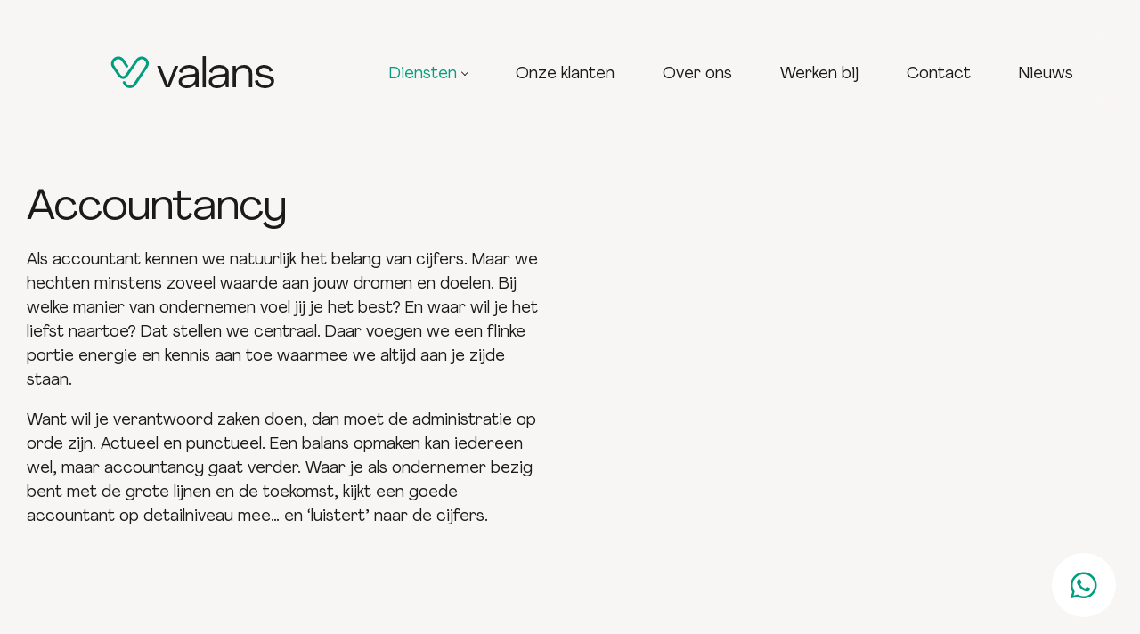

--- FILE ---
content_type: text/html; charset=UTF-8
request_url: https://valans.nl/diensten/accountancy/
body_size: 8671
content:



<!DOCTYPE html>
<html lang="nl">
    <head>
        <title>
            Valans | 
            Accountancy</title>
<link crossorigin data-rocket-preconnect href="https://www.gstatic.com" rel="preconnect">
<link crossorigin data-rocket-preconnect href="https://unpkg.com" rel="preconnect">
<link crossorigin data-rocket-preconnect href="https://www.google.com" rel="preconnect"><link rel="preload" data-rocket-preload as="image" href="https://valans.nl/wp-content/uploads/2023/11/Valans_sfeer.jpg" fetchpriority="high">



        <meta charset="UTF-8">
        <meta http-equiv="X-UA-Compatible" content="IE=edge, chrome=1">
        <meta name="viewport" content="width=device-width, initial-scale=1">
        <meta name="mobile-web-app-capable" content="yes">
        <meta name="apple-mobile-web-app-capable" content="yes">
        <meta name="apple-mobile-web-app-title" content="Valans - Uw partner in accountancy, fiscaal advies en personeelsadministratie">

        <!-- fonts -->
        <!-- <link rel="preconnect" href="https://fonts.googleapis.com">
        <link rel="preconnect" href="https://fonts.gstatic.com" crossorigin>
        <link href="https://fonts.googleapis.com/css2?family=Poppins:wght@300;400;500;600;700&display=swap" rel="stylesheet"> -->
                
     <meta name='robots' content='max-image-preview:large' />

<link rel="alternate" title="oEmbed (JSON)" type="application/json+oembed" href="https://valans.nl/wp-json/oembed/1.0/embed?url=https%3A%2F%2Fvalans.nl%2Fdiensten%2Faccountancy%2F" />
<link rel="alternate" title="oEmbed (XML)" type="text/xml+oembed" href="https://valans.nl/wp-json/oembed/1.0/embed?url=https%3A%2F%2Fvalans.nl%2Fdiensten%2Faccountancy%2F&#038;format=xml" />
<style id='wp-img-auto-sizes-contain-inline-css' type='text/css'>
img:is([sizes=auto i],[sizes^="auto," i]){contain-intrinsic-size:3000px 1500px}
/*# sourceURL=wp-img-auto-sizes-contain-inline-css */
</style>
<style id='wp-emoji-styles-inline-css' type='text/css'>

	img.wp-smiley, img.emoji {
		display: inline !important;
		border: none !important;
		box-shadow: none !important;
		height: 1em !important;
		width: 1em !important;
		margin: 0 0.07em !important;
		vertical-align: -0.1em !important;
		background: none !important;
		padding: 0 !important;
	}
/*# sourceURL=wp-emoji-styles-inline-css */
</style>
<style id='wp-block-library-inline-css' type='text/css'>
:root{--wp-block-synced-color:#7a00df;--wp-block-synced-color--rgb:122,0,223;--wp-bound-block-color:var(--wp-block-synced-color);--wp-editor-canvas-background:#ddd;--wp-admin-theme-color:#007cba;--wp-admin-theme-color--rgb:0,124,186;--wp-admin-theme-color-darker-10:#006ba1;--wp-admin-theme-color-darker-10--rgb:0,107,160.5;--wp-admin-theme-color-darker-20:#005a87;--wp-admin-theme-color-darker-20--rgb:0,90,135;--wp-admin-border-width-focus:2px}@media (min-resolution:192dpi){:root{--wp-admin-border-width-focus:1.5px}}.wp-element-button{cursor:pointer}:root .has-very-light-gray-background-color{background-color:#eee}:root .has-very-dark-gray-background-color{background-color:#313131}:root .has-very-light-gray-color{color:#eee}:root .has-very-dark-gray-color{color:#313131}:root .has-vivid-green-cyan-to-vivid-cyan-blue-gradient-background{background:linear-gradient(135deg,#00d084,#0693e3)}:root .has-purple-crush-gradient-background{background:linear-gradient(135deg,#34e2e4,#4721fb 50%,#ab1dfe)}:root .has-hazy-dawn-gradient-background{background:linear-gradient(135deg,#faaca8,#dad0ec)}:root .has-subdued-olive-gradient-background{background:linear-gradient(135deg,#fafae1,#67a671)}:root .has-atomic-cream-gradient-background{background:linear-gradient(135deg,#fdd79a,#004a59)}:root .has-nightshade-gradient-background{background:linear-gradient(135deg,#330968,#31cdcf)}:root .has-midnight-gradient-background{background:linear-gradient(135deg,#020381,#2874fc)}:root{--wp--preset--font-size--normal:16px;--wp--preset--font-size--huge:42px}.has-regular-font-size{font-size:1em}.has-larger-font-size{font-size:2.625em}.has-normal-font-size{font-size:var(--wp--preset--font-size--normal)}.has-huge-font-size{font-size:var(--wp--preset--font-size--huge)}.has-text-align-center{text-align:center}.has-text-align-left{text-align:left}.has-text-align-right{text-align:right}.has-fit-text{white-space:nowrap!important}#end-resizable-editor-section{display:none}.aligncenter{clear:both}.items-justified-left{justify-content:flex-start}.items-justified-center{justify-content:center}.items-justified-right{justify-content:flex-end}.items-justified-space-between{justify-content:space-between}.screen-reader-text{border:0;clip-path:inset(50%);height:1px;margin:-1px;overflow:hidden;padding:0;position:absolute;width:1px;word-wrap:normal!important}.screen-reader-text:focus{background-color:#ddd;clip-path:none;color:#444;display:block;font-size:1em;height:auto;left:5px;line-height:normal;padding:15px 23px 14px;text-decoration:none;top:5px;width:auto;z-index:100000}html :where(.has-border-color){border-style:solid}html :where([style*=border-top-color]){border-top-style:solid}html :where([style*=border-right-color]){border-right-style:solid}html :where([style*=border-bottom-color]){border-bottom-style:solid}html :where([style*=border-left-color]){border-left-style:solid}html :where([style*=border-width]){border-style:solid}html :where([style*=border-top-width]){border-top-style:solid}html :where([style*=border-right-width]){border-right-style:solid}html :where([style*=border-bottom-width]){border-bottom-style:solid}html :where([style*=border-left-width]){border-left-style:solid}html :where(img[class*=wp-image-]){height:auto;max-width:100%}:where(figure){margin:0 0 1em}html :where(.is-position-sticky){--wp-admin--admin-bar--position-offset:var(--wp-admin--admin-bar--height,0px)}@media screen and (max-width:600px){html :where(.is-position-sticky){--wp-admin--admin-bar--position-offset:0px}}

/*# sourceURL=wp-block-library-inline-css */
</style><style id='global-styles-inline-css' type='text/css'>
:root{--wp--preset--aspect-ratio--square: 1;--wp--preset--aspect-ratio--4-3: 4/3;--wp--preset--aspect-ratio--3-4: 3/4;--wp--preset--aspect-ratio--3-2: 3/2;--wp--preset--aspect-ratio--2-3: 2/3;--wp--preset--aspect-ratio--16-9: 16/9;--wp--preset--aspect-ratio--9-16: 9/16;--wp--preset--color--black: #000000;--wp--preset--color--cyan-bluish-gray: #abb8c3;--wp--preset--color--white: #ffffff;--wp--preset--color--pale-pink: #f78da7;--wp--preset--color--vivid-red: #cf2e2e;--wp--preset--color--luminous-vivid-orange: #ff6900;--wp--preset--color--luminous-vivid-amber: #fcb900;--wp--preset--color--light-green-cyan: #7bdcb5;--wp--preset--color--vivid-green-cyan: #00d084;--wp--preset--color--pale-cyan-blue: #8ed1fc;--wp--preset--color--vivid-cyan-blue: #0693e3;--wp--preset--color--vivid-purple: #9b51e0;--wp--preset--gradient--vivid-cyan-blue-to-vivid-purple: linear-gradient(135deg,rgb(6,147,227) 0%,rgb(155,81,224) 100%);--wp--preset--gradient--light-green-cyan-to-vivid-green-cyan: linear-gradient(135deg,rgb(122,220,180) 0%,rgb(0,208,130) 100%);--wp--preset--gradient--luminous-vivid-amber-to-luminous-vivid-orange: linear-gradient(135deg,rgb(252,185,0) 0%,rgb(255,105,0) 100%);--wp--preset--gradient--luminous-vivid-orange-to-vivid-red: linear-gradient(135deg,rgb(255,105,0) 0%,rgb(207,46,46) 100%);--wp--preset--gradient--very-light-gray-to-cyan-bluish-gray: linear-gradient(135deg,rgb(238,238,238) 0%,rgb(169,184,195) 100%);--wp--preset--gradient--cool-to-warm-spectrum: linear-gradient(135deg,rgb(74,234,220) 0%,rgb(151,120,209) 20%,rgb(207,42,186) 40%,rgb(238,44,130) 60%,rgb(251,105,98) 80%,rgb(254,248,76) 100%);--wp--preset--gradient--blush-light-purple: linear-gradient(135deg,rgb(255,206,236) 0%,rgb(152,150,240) 100%);--wp--preset--gradient--blush-bordeaux: linear-gradient(135deg,rgb(254,205,165) 0%,rgb(254,45,45) 50%,rgb(107,0,62) 100%);--wp--preset--gradient--luminous-dusk: linear-gradient(135deg,rgb(255,203,112) 0%,rgb(199,81,192) 50%,rgb(65,88,208) 100%);--wp--preset--gradient--pale-ocean: linear-gradient(135deg,rgb(255,245,203) 0%,rgb(182,227,212) 50%,rgb(51,167,181) 100%);--wp--preset--gradient--electric-grass: linear-gradient(135deg,rgb(202,248,128) 0%,rgb(113,206,126) 100%);--wp--preset--gradient--midnight: linear-gradient(135deg,rgb(2,3,129) 0%,rgb(40,116,252) 100%);--wp--preset--font-size--small: 13px;--wp--preset--font-size--medium: 20px;--wp--preset--font-size--large: 36px;--wp--preset--font-size--x-large: 42px;--wp--preset--spacing--20: 0.44rem;--wp--preset--spacing--30: 0.67rem;--wp--preset--spacing--40: 1rem;--wp--preset--spacing--50: 1.5rem;--wp--preset--spacing--60: 2.25rem;--wp--preset--spacing--70: 3.38rem;--wp--preset--spacing--80: 5.06rem;--wp--preset--shadow--natural: 6px 6px 9px rgba(0, 0, 0, 0.2);--wp--preset--shadow--deep: 12px 12px 50px rgba(0, 0, 0, 0.4);--wp--preset--shadow--sharp: 6px 6px 0px rgba(0, 0, 0, 0.2);--wp--preset--shadow--outlined: 6px 6px 0px -3px rgb(255, 255, 255), 6px 6px rgb(0, 0, 0);--wp--preset--shadow--crisp: 6px 6px 0px rgb(0, 0, 0);}:where(.is-layout-flex){gap: 0.5em;}:where(.is-layout-grid){gap: 0.5em;}body .is-layout-flex{display: flex;}.is-layout-flex{flex-wrap: wrap;align-items: center;}.is-layout-flex > :is(*, div){margin: 0;}body .is-layout-grid{display: grid;}.is-layout-grid > :is(*, div){margin: 0;}:where(.wp-block-columns.is-layout-flex){gap: 2em;}:where(.wp-block-columns.is-layout-grid){gap: 2em;}:where(.wp-block-post-template.is-layout-flex){gap: 1.25em;}:where(.wp-block-post-template.is-layout-grid){gap: 1.25em;}.has-black-color{color: var(--wp--preset--color--black) !important;}.has-cyan-bluish-gray-color{color: var(--wp--preset--color--cyan-bluish-gray) !important;}.has-white-color{color: var(--wp--preset--color--white) !important;}.has-pale-pink-color{color: var(--wp--preset--color--pale-pink) !important;}.has-vivid-red-color{color: var(--wp--preset--color--vivid-red) !important;}.has-luminous-vivid-orange-color{color: var(--wp--preset--color--luminous-vivid-orange) !important;}.has-luminous-vivid-amber-color{color: var(--wp--preset--color--luminous-vivid-amber) !important;}.has-light-green-cyan-color{color: var(--wp--preset--color--light-green-cyan) !important;}.has-vivid-green-cyan-color{color: var(--wp--preset--color--vivid-green-cyan) !important;}.has-pale-cyan-blue-color{color: var(--wp--preset--color--pale-cyan-blue) !important;}.has-vivid-cyan-blue-color{color: var(--wp--preset--color--vivid-cyan-blue) !important;}.has-vivid-purple-color{color: var(--wp--preset--color--vivid-purple) !important;}.has-black-background-color{background-color: var(--wp--preset--color--black) !important;}.has-cyan-bluish-gray-background-color{background-color: var(--wp--preset--color--cyan-bluish-gray) !important;}.has-white-background-color{background-color: var(--wp--preset--color--white) !important;}.has-pale-pink-background-color{background-color: var(--wp--preset--color--pale-pink) !important;}.has-vivid-red-background-color{background-color: var(--wp--preset--color--vivid-red) !important;}.has-luminous-vivid-orange-background-color{background-color: var(--wp--preset--color--luminous-vivid-orange) !important;}.has-luminous-vivid-amber-background-color{background-color: var(--wp--preset--color--luminous-vivid-amber) !important;}.has-light-green-cyan-background-color{background-color: var(--wp--preset--color--light-green-cyan) !important;}.has-vivid-green-cyan-background-color{background-color: var(--wp--preset--color--vivid-green-cyan) !important;}.has-pale-cyan-blue-background-color{background-color: var(--wp--preset--color--pale-cyan-blue) !important;}.has-vivid-cyan-blue-background-color{background-color: var(--wp--preset--color--vivid-cyan-blue) !important;}.has-vivid-purple-background-color{background-color: var(--wp--preset--color--vivid-purple) !important;}.has-black-border-color{border-color: var(--wp--preset--color--black) !important;}.has-cyan-bluish-gray-border-color{border-color: var(--wp--preset--color--cyan-bluish-gray) !important;}.has-white-border-color{border-color: var(--wp--preset--color--white) !important;}.has-pale-pink-border-color{border-color: var(--wp--preset--color--pale-pink) !important;}.has-vivid-red-border-color{border-color: var(--wp--preset--color--vivid-red) !important;}.has-luminous-vivid-orange-border-color{border-color: var(--wp--preset--color--luminous-vivid-orange) !important;}.has-luminous-vivid-amber-border-color{border-color: var(--wp--preset--color--luminous-vivid-amber) !important;}.has-light-green-cyan-border-color{border-color: var(--wp--preset--color--light-green-cyan) !important;}.has-vivid-green-cyan-border-color{border-color: var(--wp--preset--color--vivid-green-cyan) !important;}.has-pale-cyan-blue-border-color{border-color: var(--wp--preset--color--pale-cyan-blue) !important;}.has-vivid-cyan-blue-border-color{border-color: var(--wp--preset--color--vivid-cyan-blue) !important;}.has-vivid-purple-border-color{border-color: var(--wp--preset--color--vivid-purple) !important;}.has-vivid-cyan-blue-to-vivid-purple-gradient-background{background: var(--wp--preset--gradient--vivid-cyan-blue-to-vivid-purple) !important;}.has-light-green-cyan-to-vivid-green-cyan-gradient-background{background: var(--wp--preset--gradient--light-green-cyan-to-vivid-green-cyan) !important;}.has-luminous-vivid-amber-to-luminous-vivid-orange-gradient-background{background: var(--wp--preset--gradient--luminous-vivid-amber-to-luminous-vivid-orange) !important;}.has-luminous-vivid-orange-to-vivid-red-gradient-background{background: var(--wp--preset--gradient--luminous-vivid-orange-to-vivid-red) !important;}.has-very-light-gray-to-cyan-bluish-gray-gradient-background{background: var(--wp--preset--gradient--very-light-gray-to-cyan-bluish-gray) !important;}.has-cool-to-warm-spectrum-gradient-background{background: var(--wp--preset--gradient--cool-to-warm-spectrum) !important;}.has-blush-light-purple-gradient-background{background: var(--wp--preset--gradient--blush-light-purple) !important;}.has-blush-bordeaux-gradient-background{background: var(--wp--preset--gradient--blush-bordeaux) !important;}.has-luminous-dusk-gradient-background{background: var(--wp--preset--gradient--luminous-dusk) !important;}.has-pale-ocean-gradient-background{background: var(--wp--preset--gradient--pale-ocean) !important;}.has-electric-grass-gradient-background{background: var(--wp--preset--gradient--electric-grass) !important;}.has-midnight-gradient-background{background: var(--wp--preset--gradient--midnight) !important;}.has-small-font-size{font-size: var(--wp--preset--font-size--small) !important;}.has-medium-font-size{font-size: var(--wp--preset--font-size--medium) !important;}.has-large-font-size{font-size: var(--wp--preset--font-size--large) !important;}.has-x-large-font-size{font-size: var(--wp--preset--font-size--x-large) !important;}
/*# sourceURL=global-styles-inline-css */
</style>

<style id='classic-theme-styles-inline-css' type='text/css'>
/*! This file is auto-generated */
.wp-block-button__link{color:#fff;background-color:#32373c;border-radius:9999px;box-shadow:none;text-decoration:none;padding:calc(.667em + 2px) calc(1.333em + 2px);font-size:1.125em}.wp-block-file__button{background:#32373c;color:#fff;text-decoration:none}
/*# sourceURL=/wp-includes/css/classic-themes.min.css */
</style>
<link data-minify="1" rel='stylesheet' id='tailwind-dist-css' href='https://valans.nl/wp-content/cache/min/1/wp-content/themes/sitework/css/tailwind-dist.css?ver=1764747320' type='text/css' media='all' />
<link data-minify="1" rel='stylesheet' id='stylesheet.min-css' href='https://valans.nl/wp-content/cache/min/1/wp-content/themes/sitework/css/stylesheet.css?ver=1764747320' type='text/css' media='all' />
<link data-minify="1" rel='stylesheet' id='fontawesome-css' href='https://valans.nl/wp-content/cache/min/1/wp-content/themes/sitework/fa/css/all.min.css?ver=1764747320' type='text/css' media='all' />
<link data-minify="1" rel='stylesheet' id='magnific-popup-css' href='https://valans.nl/wp-content/cache/min/1/wp-content/themes/sitework/magnific/magnific-popup.css?ver=1764747320' type='text/css' media='all' />
<script type="text/javascript" src="https://valans.nl/wp-includes/js/jquery/jquery.min.js?ver=3.7.1" id="jquery-core-js"></script>
<script type="text/javascript" src="https://valans.nl/wp-includes/js/jquery/jquery-migrate.min.js?ver=3.4.1" id="jquery-migrate-js"></script>
<link rel="https://api.w.org/" href="https://valans.nl/wp-json/" /><link rel="alternate" title="JSON" type="application/json" href="https://valans.nl/wp-json/wp/v2/pages/2497" /><link rel="EditURI" type="application/rsd+xml" title="RSD" href="https://valans.nl/xmlrpc.php?rsd" />
<link rel="canonical" href="https://valans.nl/diensten/accountancy/" />
<style type="text/css">
.feedzy-rss-link-icon:after {
	content: url("https://valans.nl/wp-content/plugins/feedzy-rss-feeds/img/external-link.png");
	margin-left: 3px;
}
</style>
		<link rel="icon" href="https://valans.nl/wp-content/uploads/2023/12/favicon-1.png" sizes="32x32" />
<link rel="icon" href="https://valans.nl/wp-content/uploads/2023/12/favicon-1.png" sizes="192x192" />
<link rel="apple-touch-icon" href="https://valans.nl/wp-content/uploads/2023/12/favicon-1.png" />
<meta name="msapplication-TileImage" content="https://valans.nl/wp-content/uploads/2023/12/favicon-1.png" />
     
    <style id="rocket-lazyrender-inline-css">[data-wpr-lazyrender] {content-visibility: auto;}</style><meta name="generator" content="AccelerateWP 3.19.0.1-1.1-29" data-wpr-features="wpr_minify_js wpr_preconnect_external_domains wpr_automatic_lazy_rendering wpr_oci wpr_minify_css wpr_desktop" /></head>

    <body data-rsssl=1 class="wp-singular page-template-default page page-id-2497 page-child parent-pageid-2171 wp-theme-sitework">



<section  id="header" class="bg-white">
    <div  class="container mx-auto flex items-center justify-end px-4 sitework-br header-container">
        <div  id="logoWrapper" class="block">
            <a class="block" title="Ga naar de homepagina" href="https://valans.nl">
                <img id="logo" class="h-8" src="https://valans.nl/wp-content/themes/sitework/images/Valans_logo.svg?1769209496" width="100%" border="0" alt="Naar de home page" />
            </a>
            
        </div>
        <div  class="header__right flex flex-row-reverse lg:flex-row lg:items-center self-end" id="hoofdMenu">
            <nav id="navigation1" class="navigation" role="navigation" aria-label="Main">
                <div class="nav-header">
                    <button aria-expanded="false" type="button" title="open het hoofdmenu" class="nav-toggle"></button>
                </div>
                <div class="nav-menus-wrapper"><ul id="menu-hoofdmenu" class="nav-menu"><li id="menu-item-2172" class="menu-item menu-item-type-post_type menu-item-object-page current-page-ancestor current-menu-ancestor current-menu-parent current-page-parent current_page_parent current_page_ancestor menu-item-has-children menu-item-2172"><a href="https://valans.nl/diensten/">Diensten</a>
<ul class="nav-dropdown nav-submenu">
	<li id="menu-item-2521" class="menu-item menu-item-type-post_type menu-item-object-page current-menu-item page_item page-item-2497 current_page_item menu-item-2521"><a href="https://valans.nl/diensten/accountancy/" aria-current="page">Accountancy</a></li>
	<li id="menu-item-2520" class="menu-item menu-item-type-post_type menu-item-object-page menu-item-2520"><a href="https://valans.nl/diensten/administratieve-dienstverlening/">Administratieve dienstverlening</a></li>
	<li id="menu-item-2519" class="menu-item menu-item-type-post_type menu-item-object-page menu-item-2519"><a href="https://valans.nl/diensten/salarisadministratie/">Salarisadministratie</a></li>
	<li id="menu-item-2518" class="menu-item menu-item-type-post_type menu-item-object-page menu-item-2518"><a href="https://valans.nl/diensten/advies/">Financieel en strategisch advies</a></li>
</ul>
</li>
<li id="menu-item-2175" class="menu-item menu-item-type-post_type menu-item-object-page menu-item-2175"><a href="https://valans.nl/onze-klanten/">Onze klanten</a></li>
<li id="menu-item-1988" class="menu-item menu-item-type-post_type menu-item-object-page menu-item-1988"><a href="https://valans.nl/over-valans/">Over ons</a></li>
<li id="menu-item-2178" class="menu-item menu-item-type-post_type menu-item-object-page menu-item-2178"><a href="https://valans.nl/werken-bij/">Werken bij</a></li>
<li id="menu-item-1997" class="menu-item menu-item-type-post_type menu-item-object-page menu-item-1997"><a href="https://valans.nl/contact/">Contact</a></li>
<li id="menu-item-3300" class="menu-item menu-item-type-post_type menu-item-object-page menu-item-3300"><a href="https://valans.nl/nieuws/">Nieuws</a></li>
</ul></div>            </nav>
            <!-- <div class="contact-info text-white ml-4 relative">
                <ul class="flex items-center">
                    <li>
                        <a class="flex items-center" href="tel:"> <div class="social-icon w-8 h-8 bg-primary text-white rounded-full flex items-center justify-center mr-2"> <i class="fas fa-phone-alt "></i> </div></a>
                    </li>
                    <li>
                        <a class="flex items-center" href="mailto:"> <div class="social-icon w-8 h-8 bg-primary text-white rounded-full flex items-center justify-center mr-2"> <i class="fal fa-paper-plane"></i> </div></a>
                    </li>
                    <li>
                        <div id="searchToggle" class="cursor-pointer social-icon w-8 h-8 bg-primary text-white rounded-full flex items-center justify-center">
                            <i class="fas fa-search"></i>
                        </div>
                        <div role="search" class="form-wrapper">
                            <form method="get" id="searchform" class="searchform bg-white p-4" action="">
                                <input id="s" name="s" value="" type="text" placeholder="Zoeken..." class="search text-black px-4 py-2">
                            </form>
                        </div>
                    </li>
                </ul>
            </div> -->
        </div>
    </div>
</section><div  class="h-32"></div>
<section  class="text-smoelen my-8 md:my-12">
    <div  class="container mx-auto">
                    <div  class="grid grid-cols-1 md:grid-cols-2 gap-8 lg:gap-16 mx-auto">
                                    <div class="standaard-content">
                        <h1>Accountancy</h1>
<p style="font-weight: 400;">Als accountant kennen we natuurlijk het belang van cijfers. Maar we hechten minstens zoveel waarde aan jouw dromen en doelen. Bij welke manier van ondernemen voel jij je het best? En waar wil je het liefst naartoe? Dat stellen we centraal. Daar voegen we een flinke portie energie en kennis aan toe waarmee we altijd aan je zijde staan.</p>
<p>Want wil je verantwoord zaken doen, dan moet de administratie op orde zijn. Actueel en punctueel. Een balans opmaken kan iedereen wel, maar accountancy gaat verder. Waar je als ondernemer bezig bent met de grote lijnen en de toekomst, kijkt een goede accountant op detailniveau mee… en ‘luistert’ naar de cijfers.</p>
                    </div>
                                            </div>
            </div>    
</section>







<section  class="quote-block my-8 md:my-12">
            <div  class="container mx-auto relative sitework-br overflow-hidden">
            <img fetchpriority="high" decoding="async" src="https://valans.nl/wp-content/uploads/2023/11/Valans_sfeer.jpg" alt="" class="w-full relative">
            <!-- <div class="gradient absolute top-0 left-0 h-full w-full"></div> -->
                        <div  class="mx-auto relative md:absolute top-0 left-0 quote drop-shadow-2xl text-white h-full flex-col md:flex-row w-full flex items-start gap-4 md:gap-0">
                <span class="h-full text-2xl xl:text-4xl leading-snug flex items-center py-8 pl-8 w-full md:w-1/2"><p>“Accounting is the language of business.” &#8211; Warren Buffett</p>
</span>
                        
            </div>   
                    </div>    
            </section>




<section  class="text-smoelen my-8 md:my-12">
    <div  class="container mx-auto">
                    <div  class="grid grid-cols-1 md:grid-cols-3 gap-4 md:gap-16 w-full md:w-4/6 mx-auto">
                                    <div class="standaard-content col-span-3">
                        <h3 style="font-weight: 400;"><strong>Wat we voor ondernemers doen</strong></h3>
<ul>
<li>Het voeren van de bedrijfsadministratie</li>
<li>De (verplichte) jaarrekeningen samenstellen en toelichten</li>
<li>Periodieke rapportages</li>
<li>Publicatiestukken klaarmaken en deponeren bij de Kamer van Koophandel</li>
<li>Adviseren over en inrichten van administratieve organisatie</li>
<li>Alle financiële analyses</li>
</ul>
<p>&nbsp;</p>
<blockquote><p>Als ondernemer moet je blindelings af kunnen gaan op het werk van je accountant. Dat beloven we graag: we zouden namelijk niet anders willen. Natuurlijk, we doen de administratie – en daar voelen we ons ook verantwoordelijk voor. Maar we willen vooral je vertrouwenspersoon zijn; perfectionistisch, scherp, analytisch&#8230; en bovenal praktisch.</p></blockquote>
                    </div>
                                            </div>   
            </div>    
</section>





<section  class="meer-weten my-8 md:my-12">
    <div  class="container mx-auto grid gap-4 grid-cols-1 md:grid-cols-2 xl:grid-cols-3">
                <div  class="naam grid grid-cols-5 gap-4 bg-beige sitework-br p-4">
            <div class="img-container h-full w-full relative overflow-hidden sitework-br col-span-2">          
                <img fetchpriority="high" decoding="async" width="2560" height="2560" src="https://valans.nl/wp-content/uploads/2023/11/Walter-Mulder-scaled.jpg" class="attachment-full size-full wp-post-image" alt="" srcset="https://valans.nl/wp-content/uploads/2023/11/Walter-Mulder-scaled.jpg 2560w, https://valans.nl/wp-content/uploads/2023/11/Walter-Mulder-300x300.jpg 300w, https://valans.nl/wp-content/uploads/2023/11/Walter-Mulder-1024x1024.jpg 1024w, https://valans.nl/wp-content/uploads/2023/11/Walter-Mulder-150x150.jpg 150w, https://valans.nl/wp-content/uploads/2023/11/Walter-Mulder-768x768.jpg 768w, https://valans.nl/wp-content/uploads/2023/11/Walter-Mulder-1536x1536.jpg 1536w, https://valans.nl/wp-content/uploads/2023/11/Walter-Mulder-2048x2048.jpg 2048w" sizes="(max-width: 2560px) 100vw, 2560px" />            </div>
            <div class="info col-span-3 flex justify-between flex-col">
                <div class="titel">
                    <h4 class="mb-0">Walter Mulder</h4>
                    <h5>Ondernemersadviseur</h5>
                </div>
                <div class="content text-sm text-donkergrijs">
                    <p>Met Valans kom je verder. </p> 
                </div>
            </div>
        </div>
        <div  class="gegevens flex flex-col justify-between gap-4">
            <div class="bg-beige sitework-br p-4">
                <span class="text-lg block mb-2">Bel mij gerust.</span>
                <span class="text-sm text-donkergrijs">Als ik op dat moment niet kan opnemen, bel ik je later terug. Je kunt me bereiken via: <a href="tel:06 2156 0492">06 2156 0492</a></span>
            </div>
            <div class="bg-beige sitework-br p-4">
                <span class="text-lg block mb-2">Stuur mij een email.</span>
                <span class="text-sm text-donkergrijs">Dan hoor je zo spoedig mogelijk iets van me terug. Je kunt me bereiken via: <a href="mailto:w.mulder@valans.nl">w.mulder@valans.nl</a></span>
            </div>
        </div>
    </div>
</section>


<script data-minify="1" src="https://valans.nl/wp-content/cache/min/1/@lottiefiles/lottie-player@latest/dist/lottie-player.js?ver=1764747835"></script>


<section  class="blok-overzicht my-8 md:my-12">
            <div  class="container mx-auto mb-4 flex justify-between mb-8 ">
            <h2 class="w-1/3 leading-tight big-title">Overige diensten</h2>
                    </div>
            <div  class="container mx-auto grid grid-cols-1 sm:grid-cols-2 lg:grid-cols-3 gap-4">
    <div  title="Lees het nieuwsbericht: Financieel en strategisch advies" class="bg-secondary sitework-br flex flex-col justify-between gap-16 p-8 ">
    <div class="top">
        <div class="icon bg-white rounded-full w-16 aspect-square flex items-center justify-center">
            <img decoding="async" src="https://valans.nl/wp-content/uploads/2023/12/Belastingadvies-zwart-1.png" alt="icon" class="w-8"/>        </div>
        <div class="content w-full pt-4 flex flex-col grow">
            <div class="flex grow flex-col justify-between">
                <h4 class="mb-0">Financieel en strategisch advies</h4>
                <span class="text-donkderder-grijs">Diensten</span>
            </div>
        </div>
    </div>
    <div class="botton grid grid-cols-2 gap-3">
        <div class="content text-xs">
            Vanuit inzicht in cijfers en ruime ervaring denken we graag mee over strategische vraagstukken.        </div>
        <a href="https://valans.nl/diensten/advies/" class="btn flex self-end justify-self-end">Lees meer</a>
    </div>
</div>

<div  title="Lees het nieuwsbericht: Salarisadministratie" class="bg-secondary sitework-br flex flex-col justify-between gap-16 p-8 ">
    <div class="top">
        <div class="icon bg-white rounded-full w-16 aspect-square flex items-center justify-center">
            <img decoding="async" src="https://valans.nl/wp-content/uploads/2023/12/Salaris-administratie-zwart-1.png" alt="icon" class="w-8"/>        </div>
        <div class="content w-full pt-4 flex flex-col grow">
            <div class="flex grow flex-col justify-between">
                <h4 class="mb-0">Salarisadministratie</h4>
                <span class="text-donkderder-grijs">Diensten</span>
            </div>
        </div>
    </div>
    <div class="botton grid grid-cols-2 gap-3">
        <div class="content text-xs">
            Efficiënt, nauwkeurig en altijd volgens de actuele regelgeving. Maar we doen meer.         </div>
        <a href="https://valans.nl/diensten/salarisadministratie/" class="btn flex self-end justify-self-end">Lees meer</a>
    </div>
</div>

<div  title="Lees het nieuwsbericht: Administratieve dienstverlening" class="bg-secondary sitework-br flex flex-col justify-between gap-16 p-8 ">
    <div class="top">
        <div class="icon bg-white rounded-full w-16 aspect-square flex items-center justify-center">
            <img decoding="async" src="https://valans.nl/wp-content/uploads/2023/12/Administratieve-dienstverlening-zwart-1.png" alt="icon" class="w-8"/>        </div>
        <div class="content w-full pt-4 flex flex-col grow">
            <div class="flex grow flex-col justify-between">
                <h4 class="mb-0">Administratieve dienstverlening</h4>
                <span class="text-donkderder-grijs">Diensten</span>
            </div>
        </div>
    </div>
    <div class="botton grid grid-cols-2 gap-3">
        <div class="content text-xs">
            Wij staan je bij, zodat jij vooruit kunt kijken en mooie stappen kunt zetten.        </div>
        <a href="https://valans.nl/diensten/administratieve-dienstverlening/" class="btn flex self-end justify-self-end">Lees meer</a>
    </div>
</div>

    </div>
</section>

<footer data-wpr-lazyrender="1" class="mt-16 overflow-x-hidden">
	<section  id="footer-main">
		<div  class="container mx-auto text-textAlt">
			<div class="flex flex-row">
				<a href="/contact/"><h2 class="bigger-title"><p>Kom verder met Valans.</p>
</h2></a>
				<i class="mt-3 ml-4 bigger-title fal fa-long-arrow-right"></i>
			</div>
		</div>
    	<div  class="container mx-auto text-xl leading-10 grid grid-cols-2 md:grid-cols-4 xl:grid-cols-5 py-8 md:py-16 gap-4 md:gap-8">
			<div class="foot-col">
				<p><a href="mailto:info@valans.nl">info@valans.nl</a></p>
			</div>
			<div class="foot-col">
				<p>Dorpsstraat 18-20<br />
7437 AJ Bathmen<br />
<a href="tel:0570551518">(0570) 55 15 18</a></p>
			</div>
			<div class="foot-col">
							</div>
			<div class="foot-col">
							</div>
			<div class="foot-col">
				<div class="flex flex-row items-center gap-6 text-4xl">
				<a href="https://www.facebook.com/ValansAccountancy" target="_blank"><i class="fab fa-facebook-f"></i></a><a href="https://www.linkedin.com/company/v'alans-accountancy-bv/" target="_blank"><i class="fab fa-linkedin-in"></i></a><a href="https://www.instagram.com/valansaccountancy/" target="_blank"><i class="fab fa-instagram"></i></a>				</div>
			</div>
		</div>
	</section>
	<section  id="subFooter" class="text-sm">
		<div  class="container mx-auto py-4 flex flex-col md:flex-row md:justify-between md:items-center text-textAlt">
			<div class="flex w-full flex-col md:flex-row items-center justify-between">
				<a href="https://valans.nl/algemene-voorwaarden/">Algemene voorwaarden</a><a href="https://valans.nl/disclaimer-privacy/">Disclaimer &amp; privacy</a><a href="https://valans.nl/klachtenregeling/">Klachtenregeling</a><a href="https://valans.nl/klokkenluidersregeling/">Klokkenluidersregeling</a>				<span>&nbsp;</span>
				<span>
					<span class="md:ml-4">Valans</span>
					<span>&copy 2026</span>
				</span>
			</div>
			
		</div>
	</section>
</footer>		

<script src="https://unpkg.com/@dotlottie/player-component@latest/dist/dotlottie-player.mjs" type="module"></script>


<script type="text/javascript" src="https://valans.nl/wp-content/themes/sitework/jquery/files/jquery.min.js"></script>

<script type="speculationrules">
{"prefetch":[{"source":"document","where":{"and":[{"href_matches":"/*"},{"not":{"href_matches":["/wp-*.php","/wp-admin/*","/wp-content/uploads/*","/wp-content/*","/wp-content/plugins/*","/wp-content/themes/sitework/*","/*\\?(.+)"]}},{"not":{"selector_matches":"a[rel~=\"nofollow\"]"}},{"not":{"selector_matches":".no-prefetch, .no-prefetch a"}}]},"eagerness":"conservative"}]}
</script>
<script data-minify="1" type="text/javascript" src="https://valans.nl/wp-content/cache/min/1/wp-content/themes/sitework/jquery/sitework-dist.js?ver=1764747320" id="sitework-dist-js"></script>
<script type="text/javascript" src="https://www.google.com/recaptcha/api.js?render=6Lcjs1IpAAAAADu3O3XCoJzcs3xmarp8J_8tiJJt&amp;ver=3.0" id="google-recaptcha-js"></script>
<script type="text/javascript" src="https://valans.nl/wp-includes/js/dist/vendor/wp-polyfill.min.js?ver=3.15.0" id="wp-polyfill-js"></script>
<script type="text/javascript" id="wpcf7-recaptcha-js-before">
/* <![CDATA[ */
var wpcf7_recaptcha = {
    "sitekey": "6Lcjs1IpAAAAADu3O3XCoJzcs3xmarp8J_8tiJJt",
    "actions": {
        "homepage": "homepage",
        "contactform": "contactform"
    }
};
//# sourceURL=wpcf7-recaptcha-js-before
/* ]]> */
</script>
<script data-minify="1" type="text/javascript" src="https://valans.nl/wp-content/cache/min/1/wp-content/plugins/contact-form-7/modules/recaptcha/index.js?ver=1764747320" id="wpcf7-recaptcha-js"></script>
 

<a href="https://wa.link/ibbeqt" target="_blank" class="whatsapp fixed right-6 bottom-6 rounded-full bg-white flex items-center justify-center w-16 h-16">
	<i class="fab fa-whatsapp text-primary text-3xl"></i>
</a>
<button type="button" title="scroll naar het begin van de pagina" class="progress-wrap">
	<svg class="progress-circle svg-content" width="100%" height="100%" viewBox="-1 -1 102 102">
		<path d="M50,1 a49,49 0 0,1 0,98 a49,49 0 0,1 0,-98"/>
	</svg>
</button>

</body>
</html>
<!-- Performance optimized by AccelerateWP. - Debug: cached@1769209496 -->

--- FILE ---
content_type: text/html; charset=utf-8
request_url: https://www.google.com/recaptcha/api2/anchor?ar=1&k=6Lcjs1IpAAAAADu3O3XCoJzcs3xmarp8J_8tiJJt&co=aHR0cHM6Ly92YWxhbnMubmw6NDQz&hl=en&v=N67nZn4AqZkNcbeMu4prBgzg&size=invisible&anchor-ms=20000&execute-ms=30000&cb=6xvexm5je8xw
body_size: 48947
content:
<!DOCTYPE HTML><html dir="ltr" lang="en"><head><meta http-equiv="Content-Type" content="text/html; charset=UTF-8">
<meta http-equiv="X-UA-Compatible" content="IE=edge">
<title>reCAPTCHA</title>
<style type="text/css">
/* cyrillic-ext */
@font-face {
  font-family: 'Roboto';
  font-style: normal;
  font-weight: 400;
  font-stretch: 100%;
  src: url(//fonts.gstatic.com/s/roboto/v48/KFO7CnqEu92Fr1ME7kSn66aGLdTylUAMa3GUBHMdazTgWw.woff2) format('woff2');
  unicode-range: U+0460-052F, U+1C80-1C8A, U+20B4, U+2DE0-2DFF, U+A640-A69F, U+FE2E-FE2F;
}
/* cyrillic */
@font-face {
  font-family: 'Roboto';
  font-style: normal;
  font-weight: 400;
  font-stretch: 100%;
  src: url(//fonts.gstatic.com/s/roboto/v48/KFO7CnqEu92Fr1ME7kSn66aGLdTylUAMa3iUBHMdazTgWw.woff2) format('woff2');
  unicode-range: U+0301, U+0400-045F, U+0490-0491, U+04B0-04B1, U+2116;
}
/* greek-ext */
@font-face {
  font-family: 'Roboto';
  font-style: normal;
  font-weight: 400;
  font-stretch: 100%;
  src: url(//fonts.gstatic.com/s/roboto/v48/KFO7CnqEu92Fr1ME7kSn66aGLdTylUAMa3CUBHMdazTgWw.woff2) format('woff2');
  unicode-range: U+1F00-1FFF;
}
/* greek */
@font-face {
  font-family: 'Roboto';
  font-style: normal;
  font-weight: 400;
  font-stretch: 100%;
  src: url(//fonts.gstatic.com/s/roboto/v48/KFO7CnqEu92Fr1ME7kSn66aGLdTylUAMa3-UBHMdazTgWw.woff2) format('woff2');
  unicode-range: U+0370-0377, U+037A-037F, U+0384-038A, U+038C, U+038E-03A1, U+03A3-03FF;
}
/* math */
@font-face {
  font-family: 'Roboto';
  font-style: normal;
  font-weight: 400;
  font-stretch: 100%;
  src: url(//fonts.gstatic.com/s/roboto/v48/KFO7CnqEu92Fr1ME7kSn66aGLdTylUAMawCUBHMdazTgWw.woff2) format('woff2');
  unicode-range: U+0302-0303, U+0305, U+0307-0308, U+0310, U+0312, U+0315, U+031A, U+0326-0327, U+032C, U+032F-0330, U+0332-0333, U+0338, U+033A, U+0346, U+034D, U+0391-03A1, U+03A3-03A9, U+03B1-03C9, U+03D1, U+03D5-03D6, U+03F0-03F1, U+03F4-03F5, U+2016-2017, U+2034-2038, U+203C, U+2040, U+2043, U+2047, U+2050, U+2057, U+205F, U+2070-2071, U+2074-208E, U+2090-209C, U+20D0-20DC, U+20E1, U+20E5-20EF, U+2100-2112, U+2114-2115, U+2117-2121, U+2123-214F, U+2190, U+2192, U+2194-21AE, U+21B0-21E5, U+21F1-21F2, U+21F4-2211, U+2213-2214, U+2216-22FF, U+2308-230B, U+2310, U+2319, U+231C-2321, U+2336-237A, U+237C, U+2395, U+239B-23B7, U+23D0, U+23DC-23E1, U+2474-2475, U+25AF, U+25B3, U+25B7, U+25BD, U+25C1, U+25CA, U+25CC, U+25FB, U+266D-266F, U+27C0-27FF, U+2900-2AFF, U+2B0E-2B11, U+2B30-2B4C, U+2BFE, U+3030, U+FF5B, U+FF5D, U+1D400-1D7FF, U+1EE00-1EEFF;
}
/* symbols */
@font-face {
  font-family: 'Roboto';
  font-style: normal;
  font-weight: 400;
  font-stretch: 100%;
  src: url(//fonts.gstatic.com/s/roboto/v48/KFO7CnqEu92Fr1ME7kSn66aGLdTylUAMaxKUBHMdazTgWw.woff2) format('woff2');
  unicode-range: U+0001-000C, U+000E-001F, U+007F-009F, U+20DD-20E0, U+20E2-20E4, U+2150-218F, U+2190, U+2192, U+2194-2199, U+21AF, U+21E6-21F0, U+21F3, U+2218-2219, U+2299, U+22C4-22C6, U+2300-243F, U+2440-244A, U+2460-24FF, U+25A0-27BF, U+2800-28FF, U+2921-2922, U+2981, U+29BF, U+29EB, U+2B00-2BFF, U+4DC0-4DFF, U+FFF9-FFFB, U+10140-1018E, U+10190-1019C, U+101A0, U+101D0-101FD, U+102E0-102FB, U+10E60-10E7E, U+1D2C0-1D2D3, U+1D2E0-1D37F, U+1F000-1F0FF, U+1F100-1F1AD, U+1F1E6-1F1FF, U+1F30D-1F30F, U+1F315, U+1F31C, U+1F31E, U+1F320-1F32C, U+1F336, U+1F378, U+1F37D, U+1F382, U+1F393-1F39F, U+1F3A7-1F3A8, U+1F3AC-1F3AF, U+1F3C2, U+1F3C4-1F3C6, U+1F3CA-1F3CE, U+1F3D4-1F3E0, U+1F3ED, U+1F3F1-1F3F3, U+1F3F5-1F3F7, U+1F408, U+1F415, U+1F41F, U+1F426, U+1F43F, U+1F441-1F442, U+1F444, U+1F446-1F449, U+1F44C-1F44E, U+1F453, U+1F46A, U+1F47D, U+1F4A3, U+1F4B0, U+1F4B3, U+1F4B9, U+1F4BB, U+1F4BF, U+1F4C8-1F4CB, U+1F4D6, U+1F4DA, U+1F4DF, U+1F4E3-1F4E6, U+1F4EA-1F4ED, U+1F4F7, U+1F4F9-1F4FB, U+1F4FD-1F4FE, U+1F503, U+1F507-1F50B, U+1F50D, U+1F512-1F513, U+1F53E-1F54A, U+1F54F-1F5FA, U+1F610, U+1F650-1F67F, U+1F687, U+1F68D, U+1F691, U+1F694, U+1F698, U+1F6AD, U+1F6B2, U+1F6B9-1F6BA, U+1F6BC, U+1F6C6-1F6CF, U+1F6D3-1F6D7, U+1F6E0-1F6EA, U+1F6F0-1F6F3, U+1F6F7-1F6FC, U+1F700-1F7FF, U+1F800-1F80B, U+1F810-1F847, U+1F850-1F859, U+1F860-1F887, U+1F890-1F8AD, U+1F8B0-1F8BB, U+1F8C0-1F8C1, U+1F900-1F90B, U+1F93B, U+1F946, U+1F984, U+1F996, U+1F9E9, U+1FA00-1FA6F, U+1FA70-1FA7C, U+1FA80-1FA89, U+1FA8F-1FAC6, U+1FACE-1FADC, U+1FADF-1FAE9, U+1FAF0-1FAF8, U+1FB00-1FBFF;
}
/* vietnamese */
@font-face {
  font-family: 'Roboto';
  font-style: normal;
  font-weight: 400;
  font-stretch: 100%;
  src: url(//fonts.gstatic.com/s/roboto/v48/KFO7CnqEu92Fr1ME7kSn66aGLdTylUAMa3OUBHMdazTgWw.woff2) format('woff2');
  unicode-range: U+0102-0103, U+0110-0111, U+0128-0129, U+0168-0169, U+01A0-01A1, U+01AF-01B0, U+0300-0301, U+0303-0304, U+0308-0309, U+0323, U+0329, U+1EA0-1EF9, U+20AB;
}
/* latin-ext */
@font-face {
  font-family: 'Roboto';
  font-style: normal;
  font-weight: 400;
  font-stretch: 100%;
  src: url(//fonts.gstatic.com/s/roboto/v48/KFO7CnqEu92Fr1ME7kSn66aGLdTylUAMa3KUBHMdazTgWw.woff2) format('woff2');
  unicode-range: U+0100-02BA, U+02BD-02C5, U+02C7-02CC, U+02CE-02D7, U+02DD-02FF, U+0304, U+0308, U+0329, U+1D00-1DBF, U+1E00-1E9F, U+1EF2-1EFF, U+2020, U+20A0-20AB, U+20AD-20C0, U+2113, U+2C60-2C7F, U+A720-A7FF;
}
/* latin */
@font-face {
  font-family: 'Roboto';
  font-style: normal;
  font-weight: 400;
  font-stretch: 100%;
  src: url(//fonts.gstatic.com/s/roboto/v48/KFO7CnqEu92Fr1ME7kSn66aGLdTylUAMa3yUBHMdazQ.woff2) format('woff2');
  unicode-range: U+0000-00FF, U+0131, U+0152-0153, U+02BB-02BC, U+02C6, U+02DA, U+02DC, U+0304, U+0308, U+0329, U+2000-206F, U+20AC, U+2122, U+2191, U+2193, U+2212, U+2215, U+FEFF, U+FFFD;
}
/* cyrillic-ext */
@font-face {
  font-family: 'Roboto';
  font-style: normal;
  font-weight: 500;
  font-stretch: 100%;
  src: url(//fonts.gstatic.com/s/roboto/v48/KFO7CnqEu92Fr1ME7kSn66aGLdTylUAMa3GUBHMdazTgWw.woff2) format('woff2');
  unicode-range: U+0460-052F, U+1C80-1C8A, U+20B4, U+2DE0-2DFF, U+A640-A69F, U+FE2E-FE2F;
}
/* cyrillic */
@font-face {
  font-family: 'Roboto';
  font-style: normal;
  font-weight: 500;
  font-stretch: 100%;
  src: url(//fonts.gstatic.com/s/roboto/v48/KFO7CnqEu92Fr1ME7kSn66aGLdTylUAMa3iUBHMdazTgWw.woff2) format('woff2');
  unicode-range: U+0301, U+0400-045F, U+0490-0491, U+04B0-04B1, U+2116;
}
/* greek-ext */
@font-face {
  font-family: 'Roboto';
  font-style: normal;
  font-weight: 500;
  font-stretch: 100%;
  src: url(//fonts.gstatic.com/s/roboto/v48/KFO7CnqEu92Fr1ME7kSn66aGLdTylUAMa3CUBHMdazTgWw.woff2) format('woff2');
  unicode-range: U+1F00-1FFF;
}
/* greek */
@font-face {
  font-family: 'Roboto';
  font-style: normal;
  font-weight: 500;
  font-stretch: 100%;
  src: url(//fonts.gstatic.com/s/roboto/v48/KFO7CnqEu92Fr1ME7kSn66aGLdTylUAMa3-UBHMdazTgWw.woff2) format('woff2');
  unicode-range: U+0370-0377, U+037A-037F, U+0384-038A, U+038C, U+038E-03A1, U+03A3-03FF;
}
/* math */
@font-face {
  font-family: 'Roboto';
  font-style: normal;
  font-weight: 500;
  font-stretch: 100%;
  src: url(//fonts.gstatic.com/s/roboto/v48/KFO7CnqEu92Fr1ME7kSn66aGLdTylUAMawCUBHMdazTgWw.woff2) format('woff2');
  unicode-range: U+0302-0303, U+0305, U+0307-0308, U+0310, U+0312, U+0315, U+031A, U+0326-0327, U+032C, U+032F-0330, U+0332-0333, U+0338, U+033A, U+0346, U+034D, U+0391-03A1, U+03A3-03A9, U+03B1-03C9, U+03D1, U+03D5-03D6, U+03F0-03F1, U+03F4-03F5, U+2016-2017, U+2034-2038, U+203C, U+2040, U+2043, U+2047, U+2050, U+2057, U+205F, U+2070-2071, U+2074-208E, U+2090-209C, U+20D0-20DC, U+20E1, U+20E5-20EF, U+2100-2112, U+2114-2115, U+2117-2121, U+2123-214F, U+2190, U+2192, U+2194-21AE, U+21B0-21E5, U+21F1-21F2, U+21F4-2211, U+2213-2214, U+2216-22FF, U+2308-230B, U+2310, U+2319, U+231C-2321, U+2336-237A, U+237C, U+2395, U+239B-23B7, U+23D0, U+23DC-23E1, U+2474-2475, U+25AF, U+25B3, U+25B7, U+25BD, U+25C1, U+25CA, U+25CC, U+25FB, U+266D-266F, U+27C0-27FF, U+2900-2AFF, U+2B0E-2B11, U+2B30-2B4C, U+2BFE, U+3030, U+FF5B, U+FF5D, U+1D400-1D7FF, U+1EE00-1EEFF;
}
/* symbols */
@font-face {
  font-family: 'Roboto';
  font-style: normal;
  font-weight: 500;
  font-stretch: 100%;
  src: url(//fonts.gstatic.com/s/roboto/v48/KFO7CnqEu92Fr1ME7kSn66aGLdTylUAMaxKUBHMdazTgWw.woff2) format('woff2');
  unicode-range: U+0001-000C, U+000E-001F, U+007F-009F, U+20DD-20E0, U+20E2-20E4, U+2150-218F, U+2190, U+2192, U+2194-2199, U+21AF, U+21E6-21F0, U+21F3, U+2218-2219, U+2299, U+22C4-22C6, U+2300-243F, U+2440-244A, U+2460-24FF, U+25A0-27BF, U+2800-28FF, U+2921-2922, U+2981, U+29BF, U+29EB, U+2B00-2BFF, U+4DC0-4DFF, U+FFF9-FFFB, U+10140-1018E, U+10190-1019C, U+101A0, U+101D0-101FD, U+102E0-102FB, U+10E60-10E7E, U+1D2C0-1D2D3, U+1D2E0-1D37F, U+1F000-1F0FF, U+1F100-1F1AD, U+1F1E6-1F1FF, U+1F30D-1F30F, U+1F315, U+1F31C, U+1F31E, U+1F320-1F32C, U+1F336, U+1F378, U+1F37D, U+1F382, U+1F393-1F39F, U+1F3A7-1F3A8, U+1F3AC-1F3AF, U+1F3C2, U+1F3C4-1F3C6, U+1F3CA-1F3CE, U+1F3D4-1F3E0, U+1F3ED, U+1F3F1-1F3F3, U+1F3F5-1F3F7, U+1F408, U+1F415, U+1F41F, U+1F426, U+1F43F, U+1F441-1F442, U+1F444, U+1F446-1F449, U+1F44C-1F44E, U+1F453, U+1F46A, U+1F47D, U+1F4A3, U+1F4B0, U+1F4B3, U+1F4B9, U+1F4BB, U+1F4BF, U+1F4C8-1F4CB, U+1F4D6, U+1F4DA, U+1F4DF, U+1F4E3-1F4E6, U+1F4EA-1F4ED, U+1F4F7, U+1F4F9-1F4FB, U+1F4FD-1F4FE, U+1F503, U+1F507-1F50B, U+1F50D, U+1F512-1F513, U+1F53E-1F54A, U+1F54F-1F5FA, U+1F610, U+1F650-1F67F, U+1F687, U+1F68D, U+1F691, U+1F694, U+1F698, U+1F6AD, U+1F6B2, U+1F6B9-1F6BA, U+1F6BC, U+1F6C6-1F6CF, U+1F6D3-1F6D7, U+1F6E0-1F6EA, U+1F6F0-1F6F3, U+1F6F7-1F6FC, U+1F700-1F7FF, U+1F800-1F80B, U+1F810-1F847, U+1F850-1F859, U+1F860-1F887, U+1F890-1F8AD, U+1F8B0-1F8BB, U+1F8C0-1F8C1, U+1F900-1F90B, U+1F93B, U+1F946, U+1F984, U+1F996, U+1F9E9, U+1FA00-1FA6F, U+1FA70-1FA7C, U+1FA80-1FA89, U+1FA8F-1FAC6, U+1FACE-1FADC, U+1FADF-1FAE9, U+1FAF0-1FAF8, U+1FB00-1FBFF;
}
/* vietnamese */
@font-face {
  font-family: 'Roboto';
  font-style: normal;
  font-weight: 500;
  font-stretch: 100%;
  src: url(//fonts.gstatic.com/s/roboto/v48/KFO7CnqEu92Fr1ME7kSn66aGLdTylUAMa3OUBHMdazTgWw.woff2) format('woff2');
  unicode-range: U+0102-0103, U+0110-0111, U+0128-0129, U+0168-0169, U+01A0-01A1, U+01AF-01B0, U+0300-0301, U+0303-0304, U+0308-0309, U+0323, U+0329, U+1EA0-1EF9, U+20AB;
}
/* latin-ext */
@font-face {
  font-family: 'Roboto';
  font-style: normal;
  font-weight: 500;
  font-stretch: 100%;
  src: url(//fonts.gstatic.com/s/roboto/v48/KFO7CnqEu92Fr1ME7kSn66aGLdTylUAMa3KUBHMdazTgWw.woff2) format('woff2');
  unicode-range: U+0100-02BA, U+02BD-02C5, U+02C7-02CC, U+02CE-02D7, U+02DD-02FF, U+0304, U+0308, U+0329, U+1D00-1DBF, U+1E00-1E9F, U+1EF2-1EFF, U+2020, U+20A0-20AB, U+20AD-20C0, U+2113, U+2C60-2C7F, U+A720-A7FF;
}
/* latin */
@font-face {
  font-family: 'Roboto';
  font-style: normal;
  font-weight: 500;
  font-stretch: 100%;
  src: url(//fonts.gstatic.com/s/roboto/v48/KFO7CnqEu92Fr1ME7kSn66aGLdTylUAMa3yUBHMdazQ.woff2) format('woff2');
  unicode-range: U+0000-00FF, U+0131, U+0152-0153, U+02BB-02BC, U+02C6, U+02DA, U+02DC, U+0304, U+0308, U+0329, U+2000-206F, U+20AC, U+2122, U+2191, U+2193, U+2212, U+2215, U+FEFF, U+FFFD;
}
/* cyrillic-ext */
@font-face {
  font-family: 'Roboto';
  font-style: normal;
  font-weight: 900;
  font-stretch: 100%;
  src: url(//fonts.gstatic.com/s/roboto/v48/KFO7CnqEu92Fr1ME7kSn66aGLdTylUAMa3GUBHMdazTgWw.woff2) format('woff2');
  unicode-range: U+0460-052F, U+1C80-1C8A, U+20B4, U+2DE0-2DFF, U+A640-A69F, U+FE2E-FE2F;
}
/* cyrillic */
@font-face {
  font-family: 'Roboto';
  font-style: normal;
  font-weight: 900;
  font-stretch: 100%;
  src: url(//fonts.gstatic.com/s/roboto/v48/KFO7CnqEu92Fr1ME7kSn66aGLdTylUAMa3iUBHMdazTgWw.woff2) format('woff2');
  unicode-range: U+0301, U+0400-045F, U+0490-0491, U+04B0-04B1, U+2116;
}
/* greek-ext */
@font-face {
  font-family: 'Roboto';
  font-style: normal;
  font-weight: 900;
  font-stretch: 100%;
  src: url(//fonts.gstatic.com/s/roboto/v48/KFO7CnqEu92Fr1ME7kSn66aGLdTylUAMa3CUBHMdazTgWw.woff2) format('woff2');
  unicode-range: U+1F00-1FFF;
}
/* greek */
@font-face {
  font-family: 'Roboto';
  font-style: normal;
  font-weight: 900;
  font-stretch: 100%;
  src: url(//fonts.gstatic.com/s/roboto/v48/KFO7CnqEu92Fr1ME7kSn66aGLdTylUAMa3-UBHMdazTgWw.woff2) format('woff2');
  unicode-range: U+0370-0377, U+037A-037F, U+0384-038A, U+038C, U+038E-03A1, U+03A3-03FF;
}
/* math */
@font-face {
  font-family: 'Roboto';
  font-style: normal;
  font-weight: 900;
  font-stretch: 100%;
  src: url(//fonts.gstatic.com/s/roboto/v48/KFO7CnqEu92Fr1ME7kSn66aGLdTylUAMawCUBHMdazTgWw.woff2) format('woff2');
  unicode-range: U+0302-0303, U+0305, U+0307-0308, U+0310, U+0312, U+0315, U+031A, U+0326-0327, U+032C, U+032F-0330, U+0332-0333, U+0338, U+033A, U+0346, U+034D, U+0391-03A1, U+03A3-03A9, U+03B1-03C9, U+03D1, U+03D5-03D6, U+03F0-03F1, U+03F4-03F5, U+2016-2017, U+2034-2038, U+203C, U+2040, U+2043, U+2047, U+2050, U+2057, U+205F, U+2070-2071, U+2074-208E, U+2090-209C, U+20D0-20DC, U+20E1, U+20E5-20EF, U+2100-2112, U+2114-2115, U+2117-2121, U+2123-214F, U+2190, U+2192, U+2194-21AE, U+21B0-21E5, U+21F1-21F2, U+21F4-2211, U+2213-2214, U+2216-22FF, U+2308-230B, U+2310, U+2319, U+231C-2321, U+2336-237A, U+237C, U+2395, U+239B-23B7, U+23D0, U+23DC-23E1, U+2474-2475, U+25AF, U+25B3, U+25B7, U+25BD, U+25C1, U+25CA, U+25CC, U+25FB, U+266D-266F, U+27C0-27FF, U+2900-2AFF, U+2B0E-2B11, U+2B30-2B4C, U+2BFE, U+3030, U+FF5B, U+FF5D, U+1D400-1D7FF, U+1EE00-1EEFF;
}
/* symbols */
@font-face {
  font-family: 'Roboto';
  font-style: normal;
  font-weight: 900;
  font-stretch: 100%;
  src: url(//fonts.gstatic.com/s/roboto/v48/KFO7CnqEu92Fr1ME7kSn66aGLdTylUAMaxKUBHMdazTgWw.woff2) format('woff2');
  unicode-range: U+0001-000C, U+000E-001F, U+007F-009F, U+20DD-20E0, U+20E2-20E4, U+2150-218F, U+2190, U+2192, U+2194-2199, U+21AF, U+21E6-21F0, U+21F3, U+2218-2219, U+2299, U+22C4-22C6, U+2300-243F, U+2440-244A, U+2460-24FF, U+25A0-27BF, U+2800-28FF, U+2921-2922, U+2981, U+29BF, U+29EB, U+2B00-2BFF, U+4DC0-4DFF, U+FFF9-FFFB, U+10140-1018E, U+10190-1019C, U+101A0, U+101D0-101FD, U+102E0-102FB, U+10E60-10E7E, U+1D2C0-1D2D3, U+1D2E0-1D37F, U+1F000-1F0FF, U+1F100-1F1AD, U+1F1E6-1F1FF, U+1F30D-1F30F, U+1F315, U+1F31C, U+1F31E, U+1F320-1F32C, U+1F336, U+1F378, U+1F37D, U+1F382, U+1F393-1F39F, U+1F3A7-1F3A8, U+1F3AC-1F3AF, U+1F3C2, U+1F3C4-1F3C6, U+1F3CA-1F3CE, U+1F3D4-1F3E0, U+1F3ED, U+1F3F1-1F3F3, U+1F3F5-1F3F7, U+1F408, U+1F415, U+1F41F, U+1F426, U+1F43F, U+1F441-1F442, U+1F444, U+1F446-1F449, U+1F44C-1F44E, U+1F453, U+1F46A, U+1F47D, U+1F4A3, U+1F4B0, U+1F4B3, U+1F4B9, U+1F4BB, U+1F4BF, U+1F4C8-1F4CB, U+1F4D6, U+1F4DA, U+1F4DF, U+1F4E3-1F4E6, U+1F4EA-1F4ED, U+1F4F7, U+1F4F9-1F4FB, U+1F4FD-1F4FE, U+1F503, U+1F507-1F50B, U+1F50D, U+1F512-1F513, U+1F53E-1F54A, U+1F54F-1F5FA, U+1F610, U+1F650-1F67F, U+1F687, U+1F68D, U+1F691, U+1F694, U+1F698, U+1F6AD, U+1F6B2, U+1F6B9-1F6BA, U+1F6BC, U+1F6C6-1F6CF, U+1F6D3-1F6D7, U+1F6E0-1F6EA, U+1F6F0-1F6F3, U+1F6F7-1F6FC, U+1F700-1F7FF, U+1F800-1F80B, U+1F810-1F847, U+1F850-1F859, U+1F860-1F887, U+1F890-1F8AD, U+1F8B0-1F8BB, U+1F8C0-1F8C1, U+1F900-1F90B, U+1F93B, U+1F946, U+1F984, U+1F996, U+1F9E9, U+1FA00-1FA6F, U+1FA70-1FA7C, U+1FA80-1FA89, U+1FA8F-1FAC6, U+1FACE-1FADC, U+1FADF-1FAE9, U+1FAF0-1FAF8, U+1FB00-1FBFF;
}
/* vietnamese */
@font-face {
  font-family: 'Roboto';
  font-style: normal;
  font-weight: 900;
  font-stretch: 100%;
  src: url(//fonts.gstatic.com/s/roboto/v48/KFO7CnqEu92Fr1ME7kSn66aGLdTylUAMa3OUBHMdazTgWw.woff2) format('woff2');
  unicode-range: U+0102-0103, U+0110-0111, U+0128-0129, U+0168-0169, U+01A0-01A1, U+01AF-01B0, U+0300-0301, U+0303-0304, U+0308-0309, U+0323, U+0329, U+1EA0-1EF9, U+20AB;
}
/* latin-ext */
@font-face {
  font-family: 'Roboto';
  font-style: normal;
  font-weight: 900;
  font-stretch: 100%;
  src: url(//fonts.gstatic.com/s/roboto/v48/KFO7CnqEu92Fr1ME7kSn66aGLdTylUAMa3KUBHMdazTgWw.woff2) format('woff2');
  unicode-range: U+0100-02BA, U+02BD-02C5, U+02C7-02CC, U+02CE-02D7, U+02DD-02FF, U+0304, U+0308, U+0329, U+1D00-1DBF, U+1E00-1E9F, U+1EF2-1EFF, U+2020, U+20A0-20AB, U+20AD-20C0, U+2113, U+2C60-2C7F, U+A720-A7FF;
}
/* latin */
@font-face {
  font-family: 'Roboto';
  font-style: normal;
  font-weight: 900;
  font-stretch: 100%;
  src: url(//fonts.gstatic.com/s/roboto/v48/KFO7CnqEu92Fr1ME7kSn66aGLdTylUAMa3yUBHMdazQ.woff2) format('woff2');
  unicode-range: U+0000-00FF, U+0131, U+0152-0153, U+02BB-02BC, U+02C6, U+02DA, U+02DC, U+0304, U+0308, U+0329, U+2000-206F, U+20AC, U+2122, U+2191, U+2193, U+2212, U+2215, U+FEFF, U+FFFD;
}

</style>
<link rel="stylesheet" type="text/css" href="https://www.gstatic.com/recaptcha/releases/N67nZn4AqZkNcbeMu4prBgzg/styles__ltr.css">
<script nonce="_FeUY6OvaLb0ReqWd0rajQ" type="text/javascript">window['__recaptcha_api'] = 'https://www.google.com/recaptcha/api2/';</script>
<script type="text/javascript" src="https://www.gstatic.com/recaptcha/releases/N67nZn4AqZkNcbeMu4prBgzg/recaptcha__en.js" nonce="_FeUY6OvaLb0ReqWd0rajQ">
      
    </script></head>
<body><div id="rc-anchor-alert" class="rc-anchor-alert"></div>
<input type="hidden" id="recaptcha-token" value="[base64]">
<script type="text/javascript" nonce="_FeUY6OvaLb0ReqWd0rajQ">
      recaptcha.anchor.Main.init("[\x22ainput\x22,[\x22bgdata\x22,\x22\x22,\[base64]/[base64]/[base64]/[base64]/[base64]/UltsKytdPUU6KEU8MjA0OD9SW2wrK109RT4+NnwxOTI6KChFJjY0NTEyKT09NTUyOTYmJk0rMTxjLmxlbmd0aCYmKGMuY2hhckNvZGVBdChNKzEpJjY0NTEyKT09NTYzMjA/[base64]/[base64]/[base64]/[base64]/[base64]/[base64]/[base64]\x22,\[base64]\\u003d\x22,\x22w7k4w6UpfcOAD3rDmlLCisOCwpFMf8KsREMUw5HCisOkw4VNw4rDk8K4WcOgKAtfwq1HP314wqptwrTCoxXDjyPClcKmwrnDssKgdizDjMKieH9Ew5jCtCYDwpgVXiNiw7LDgMOHw5XDqcKncsK7wprCmcO3UcOPTcOgIsO7wqosb8O1LMKfP8OgA2/CgnbCkWbChcOGIxfCgsKVZV/DjMOBCsKDc8KgBMO0wqTDqCvDqMOQwqMKHMKadMOBF0gmZsOow73CpsKgw7AUwrnDqTfCpcOtICfDvMKqZ1NvwpjDmcKIwpUawoTCkj3CqMOOw69kwovCrcKsCsKZw48xSVAVBUjDusK1FcKuwrDCoHjDusKwwr/[base64]/[base64]/[base64]/DocO+wpwHS8KXQMKYazgNwrPDjXbCg8KgVRNmQBUZTBjCjT42TWopw5UoVB0ScsOOw6sZwoPCqMOkw6rDvMKBKAoNwqTCpMOEHV41w7/Dpl9TZ8KWLmdMfRjDj8OLw7vDlMOXZcOMLX48woNEfDLCusOBYnrClMO4FsKGYG3CjcKdFT8qFsOYWE/CjcOEVMKhw7vCnCZOwqLCgHgODcOcFsO9akgrwpfDuxdswqsYHidiBk46IMK6cmgRw54ow5rCrCADby/[base64]/DpmJ/w4vDjS0+P8Oaw7AywqTCpTXDjgnDu8KJw6p6DWcwVsOwZAvCn8O1LBzDgsKfw7NMwrA2NMOYw5d6fcO9cyRRTcOQwpfDmAFmw5PCr0/Dp2HCn3XDg8Ovwq1+w5bCsSfDkTBYw4FywoLDuMOCw7AKZHbCiMKcUxlgUGNjwq5sI1vChcOiVMKxVX5CwqI+wr0oFcKyRcKRw7fDncKew4fDgjkiQMKQFCXCg3RZTBA9wpA5HFA7DsKwPzgafFBmI1Nmb1kTNcODQRMAwqPDs2fCsMK5w7QVw7/DugfDg3NxfsKLw6bClkBfKcKbNHXCtcOtwp0Rw7DCpHJOwqvCjMO+w4rDm8OsOcKGwqjDoFFIP8OuwpcuwrBewqInJWMlAWoiNcKowr3DjMK7HMOAwrHCoHN1w4jCvWA9wp9+w4gUw70Ib8OPH8OEwok+bMOswrwYZRlawo45Pn1nw44ZGcOYwr/DoQDDs8KjwpHCgx7CmQ7CrcOIWcOjaMKMwoQWwpEnOsKgwqkkacKcwpouw67DiDHDkXVfVjfDnDsBPsKJwpTDhMODdmPClHRHwr4bw6AbwrDCnzEIek7DkcOmwqQ4wpbDpsKBw5dFTXhcwqLDksOFwq7DnMK4wosAQMKkw7fDv8KBXMOTEcOsMxtPE8OMw6bCnicrwp/DhHQYw6Fuw5bDpRFeTcKsIMKsbcOiSMO1woYgJ8OSIC/[base64]/DnMK0w6/[base64]/[base64]/DoMKvw5M0IMOOMELDpFoMwrA7c8ONDQhFQsOVwotBeETCuyzDt1DCsAPCoTpDw6wkw6zDnBHCrCUJwqNQw4PCthnDlcO5URvCrG/CjsO/wpjDncKJDUPDqsKgw70PwrfDicKMw4nDoBZwFwpfw45cw7x1Pi/ClEU+w4DCqcKsFwooXsOEwr7CiVMMwpZEWsOTwqwaYE7Cki/[base64]/[base64]/CkhnCvRLDkXpYw4d/w4zClcOPw71yEcKNQ8O7w7vDocK0WsO3wrnDhnHCrkPDpRXDmEtVw7lcZMKUw5E9SFsEw6fDqERHczDDiz7CiMKyTWEuwo7DsHrDpi8vw4dhw5TClcO6wr87XcKXIsOCRsOHw6YFwpLCsyUWKsKUEsKMw4XCuMKbwp/DrsKRcMKsw6nDncOMw5TCs8K2w6gDwqlIRCYqG8Kjw57CgcORMVdWOGoew44JFCDCv8O1F8O2w77CvsOFw4nDvMOMHcOoRSzDmcKQFMOvbjnDsMKawq4kwqfDnMOpwrXDmhDCui/[base64]/[base64]/wqrCtlfCpT0yXgAzwonDmBzCvnkYCsOLwpd7RBzDpRRWasKFwpbCj1M7wpzDrsOScxjDjnfDl8KYEMKsR0HCn8OfRgweGnADcE5Qwo3CtwTCozBBw5bCgS3Cgl9RAsKcw7jDrE/DnWYjw5jDg8OSGjDCusOkU8ONP2kWRhnDgldqwo0Mw6HDmynCtQoFwrHDv8KsbMOdAMKXw47CncKkwqN6LMO1AMKROErCsw7Dq3kUL3jCpcK6wos4Lml8w6DCtEA4ZwPCvn43DMKdS3law6HCiQ/Dv30Dw6Iywp1VGxXDtMKuHXElNjpGwqPDukAtwpnDnMOlfRnCnMORw6nDtUDCl2fCu8Kzw6fCgMKQw7ZLZ8OdwoXDlnfChwDCgEfCgxpGwoZtw6fDrBbDiBIiXcKHb8Kpw75+w4Z2NyjDrxFswq8KG8KCGApbw6sNw69PwpJ5w7rCn8O/w6vDtsKmwpwOw6tuw5TDtcKhdSzClsOiasOZwqVTFsKxdg5rw7YFw5fDlMK/DS47wotwwoXDhxBkwqULQzV6CsKxKjHCvsOYwqbDlULChSY0QlEJHcKBCsOWwqPDumJ2REbCksOlO8KyA1hMVjVjw6/Cu3IhKU0Xw4bDrMOiw5lswqjDp1gRRQYtw7TDuzcBwo7DuMOIw7Bcw64xcUPCq8OKRcOtw6U9A8Kzw4RXaTzDicOUc8OBf8OqOTnDhHLCpirDk3jCksKIL8KQCcOvInHDtWPDpifDqcOuwqvCrsKRw5wDUsO/w5ZsMEXDiHHCmWvCoH3Dhy8+X3XDgcOKw4/DicK1wr3ChnxTZnrDkwF9e8KWw4DCg8KVwrjCmQHDlTYBa0QQCU5kWnLCmk/CiMKewpvCicKlAMO5wrjDusOTQmPDkUzDqHHDj8O0CcOPwpPCu8Kdw6/DoMKdADpKw7hdwpvDhk5YwrfCo8KKwpATw4lxwrbChsKteB/[base64]/M8O4DUsYRyhNwrfClsOhwpRqW8Ocwoobw4Uxw5nCg8ObUgtHLBrCs8Oow4DCqWzDiMONCsKZFMOAGzrCiMKqR8O7BcKLYSbCmwgpUV/CqMOIE8KSw7LDkMKWD8OOw6wkw5oDwqbDow99fSvCuWzCkh5GCMOmXcKWS8OcH8K9LsOkwpdxw57DswbCqsOVXMOtwpzCqG/CocOfw5ISVkYUw4sTwrPCmg/[base64]/Dv8K6w6zCusOqwrXDtsOMwoDCucK0aUcFPMKhw5d2wq0Lb0fCvWHCs8Kww4bDgsOVEMKfwp3CmcKCCRF2TSx1SsO7QcKdw4DDrW3CoichwqvCtcKYw4XDlQrDgXrDnzLCoFzCrGItw5QWwqIBw7oDwoXDvxsdw5Bcw7/CpsONaMK0w60PVsKBw4TDniPCq29HRXB/[base64]/[base64]/DiCJKw4cAwqcgwoFyCXNdHEA1JcO+OFDCtXPCu8KdUzBHwoXDr8OXw7cowqfDlGAlQTA0w6/Cl8KyP8OSC8Knw69KZknCnzPCll92wrBWM8KIw5LDgMKEKsK3XEzDicOVZ8KRJcKYKFHCmsOZw53CjB/DmQV9wogcaMKfwpgGw7PCscOVE1rCo8OBwoIBGzd2w4k4Sj1Nw6NlT8O/wrXDpcOuaWwmCxzDpsKGw5jDhkTDr8OHcsKJBWLDrsKCBknCkCoXIDdMW8KUwpfDt8KfwrbDmhMXLcKPD1bClkkowodowrfCtMKyCQdQFMKVbMOWKhLCox3DkMOxO1RZSXkvwqrDukzCk3jCgTDDlMO6O8KFIcKfwpXDpcOUNyIswrHClMOQPw9Hw4nDocOGwp/Dm8O8RcKIFAdnw6UPwokNwoTDnsOdwqAzAzLClMKrw690RAgywrkEL8KhairDgFx5c3Zvw4dEaMOhYsKhw6Auw6F/[base64]/DikAgRcO3ZzlVOlTCq2DDrCF3w6V7w6zDiMO/[base64]/Ch2IBwrnDjhXCucKkw7ExNxhmw5QYwrLDksO/[base64]/[base64]/DtsKiw6lGYABdw6c4w7PCsi/Cgj9+U8OLw4fCpRLDlMK3V8OtRcOZw5VMwr1pHWIbw57CsWjCqcOUG8O9w5BUw6JxLMOVw7Newr3DjxxBFjpTXWRsw5JkLMKew6g2wqrDoMKuwrccw4rDonfCkcOewobDjRjDuyUkw5UlL3/[base64]/eMKfY8KyH8Kjc2ghwrIdwqN/[base64]/[base64]/w7tnw6oow4TCjcKDesKcWxjDnMKBKMOfJznCpMKESlPDoXoEPkDDhj/CuE4cecKGNcOnwo/[base64]/DjFtAYRnDscOcwrbDl8K6Q8Kpw4ZESjPCncKBRC88w6/ClsOnw6AowqcpwpzDm8O/FXVAUsKUCMKwwozClsOsBsK3w7EtZsOPwr7DmHlRf8KLNMOxE8OAdcK6cBzCssKPO3A3HABLwrZoIxxfBMKpwo1aYzlAw481wrvChQzDjmUKwpwgXzvCscK/wo0rHsOpwr40wrDDoH3Cmig6DXzCl8OwO8OcAWfCslDCszszw7HCnWhrKMKbwp9lXCrDqMO5wovDjMOGw5PCqsOsZcKEEcK9c8OgasOKw6pJbcKsfh8Kwr/[base64]/wqjCh0nDg8Omw6/Cm8KYfiMBw61bw5l1cFELw43DpGvCqsK5bA3CgCvCohjCnsKdRgp6PzI1wrXCs8ONKcKlw4bCmMKtP8KLQsKZYFjDqsKQOF/CtcKTZgtzwq4BQndrwr0fwpVZAMKqwpBNw5PCqsOIwrQDPHXCtn5RH1PDknvDpMOUw5XDlcKRc8K8wpLDiQ4Qw71MWsOfw6RxYGTCu8KdQcKHwo4iwoFqfnwiGsOFw7bDjsOVSsKqIsOxw6zCnBwOw4LChcK7A8K/AjrDum8jwpjDuMKBwqrDucK8w4NjCMOnw6AmJ8O6PVAZwofDgScgBnYHIn/DpFbDoDZGVRXClcKjw55GccOoJj9tw6lqB8OQwpl5w5zDmiYYecOUwq95VsKLw7oGRkNmw4YMw50/wrXDlMKgw67DlndNw6sPw4zDnTMeZcOuwqhHdMKOOm7CmD7DvUUTWcKKTXrCuyFkG8KuK8KCw4bCsATDjVU8wpIiwr1qw6tZw7/[base64]/[base64]/[base64]/DncO9wqnCosK4w4bCn8KBwokgw4LCicK1HcK4wpXCn1hnwo4LDnLCisK4w5jDucKjW8OvTVDDucO6cl/DkhrDu8KBw4I6CMK4w6PDn1bCvcOeZ1oBPsOMMMOvwqXDjsO4wogWwq/Cp3USw5PCscKWw5xqSMOQDMOuMXbCu8OaV8OlwoAiLE0JQcKIw5JqwpdQIcOBBcKIw6/DjAvCgMKhI8OpcX/DgcKkY8KyFMOnw5QUwrPDl8OcHTw9a8OoXzIGwolOwpNMfwI1ZMOgYxJpHMKnfT/DnFbCvsKww5JHw6DChMKJw7PCqsKmZF4dwrRKR8KVHRXDtMKuwpRXLC5IwobCkD3DgzQsDcOCwrlBwocUc8KpYcKjwqjDmUJqVXhQe1TDtWbDu3jCo8OLwqrDk8K0JMOsI1t6w53DngoJRcKMwrfCgBEIDX3DoytuwogtVcK9DG/Dh8O+K8KXURdCMyU0NMONIw3Cg8Krw5l6CSZlwr/CpEpMwqvDk8ORUhkqdxB2w4N2wqTCscOmw5DCli7DjcOZTMOEw4TCiWfDsXLDrB9hV8OodgbDmsKtY8OrwohUwqbCqznClcKvw4JqwqM/wpHCgGdKQMK9HWsEwp94w6IzwrjCnjUsVsK9w6x7wrLDncKkw6rClix6CHbDhMKNw58iw7fCgA5kWcOdHMKow7Nmw50YSTHDocOWwojDoA9Fw4DCvn80w63Dr2liw7vDn2UOw4JuEmjCoBrDjsKewpDCssKBwrROw7zCncKoeWDDlsOSXMKCwpJ/wpEvw77CkBgtwpMHworDtXRMw67DnMOSwqhLWArDtHoTw6rCnF7Cl1TDr8OXOMK9ccK7wrfCmcK0wozCiMKqKMKawrDDq8Ouw7pJw6lYdV0MZ0EPdcKQchzDo8KQXMKnw7h6DhZTwo1VKcOkGcKUf8O1w5s1wp5QFsO0wpJEPMKOwoIVw5BvGsKBc8OMOcODTUtJwr/Ck1rDqMOGwrTDi8KgY8KqTTcVAlMFaVZfwrE5InHDp8Oawr4hGAUjw5giPkbCgcO2w4bCjTbDk8KkdsKrJMKfwo1HP8Oqfw8pRQMKbSjDvirDkMKffcKmwrTCgMKlVi/CmcKuRxDDv8KcN3wzAsKyZsKlwqPDtQnDk8Kzw6PDicORwpXDrFlSKRI5wpw7dCvDtsKQw4Ypw6sfw5c8wpvCtsKgbgcGw7o3w5TCpWXDiMO/[base64]/Z8OTKMK6JyjCpcKkwpbDhcOPCwkiQXrCvk83wqbClgzCk8O5EMOoK8OaUWF2A8K9w6vDpMOYw6pOEMO/IcKBQcOhc8KIwpQEw78Tw7fCiBESworDkSNqwq/CkGxjwq3DlzN0L19aXMKaw4clAsK2L8ORUsO4NcKjeXMvw5d/[base64]/DkTU9w5bClSwkG8KLH8O7w63CiHXCnmojw40TbcOvBQpdwrNzBXbCicKxw5JFw4lfP0LCqC4UKsKhw7VOOsOZHGzCusKHwqvDiizCgMOJwplhwqReGsO2NsKww6TDtcOuVADCpcKLw7zCo8OvawPCgU3Dqi1Ewr04w7HCv8O/[base64]/SHDCrHU4w4rChApPSMKpR8KqZSXDh2PCqj9LRMOSNsOZwrnCp04sw5zCjsKaw6ZIJwTCmHtuE2PDpxomwoTDm1rCgELClCNaw4IEw6rCokZyZ2EyW8KUOXBwYcOuwrYpwrkmw7Ewwp8Ldy3DugZQA8O6c8Kpw4XCvMONw4/[base64]/CrVvCs1xtwoNpwrLDomg9FsOkR8Opw5Ulwp1Swq8hwofDucK4wqnChQ3Cg8OzXCnDjsOpG8KrRhXDtTcNwpscLcKuw67Cm8Ohw5NLwoJawr4nXzzDhjnCvxMvw4PCnsOEY8O8e3xrw459wp/[base64]/CvcOEC8KFZsOyXsKgU8KmwoM3aFnCqFjDmMKEHsOJw6XDlQjCt0ouw7nDjsOkwpvCq8O8JyTCncK3w5ISAEXCosKzKA9pdnTDvsK/ShUMRsKQOcK6T8KQw73CpcOpbsO0OcO+wqY5cXbCh8Ogwo3CqcO9w4wWwrnCpTkOBcO5IijCpMOBSAh3w49Vwp10M8KmwrsIwqFPw4nCrmLDjsKzfcKcwpdbwphBw6bCrg41w73Dsn/[base64]/Dq8KjS3/DjsO6LcOOw5LDqsKlKcKME8KJOyLCn8KpEBxcw7IJDcKIbcOPwq/ChQs3cQ/Dgwl9w54uwqoHYhIEGsKcJsKHwoUGwr8Kw7xySMKjwrNLw5xqXMK1C8KOwpoyw7HDoMOgIy9LGijDgMOswqTDiMOww4PDmMKYwqNyJnXDl8O/fcOPw5/CkS9NdMK4w4pIBmrCtsO5wqLDhSXDp8KLFirDklPCrmttAcOJJgHCtsO4wqwMwrrDomkWL2AWNcOww4wQdsKgw59HUVHClMKRY2/[base64]/DrhdnwpFMBXfCkMOIw4DCgMK1w6bCo8Kke8O9ccODw5DCnkbClsKywqtPwqbDm2Zdw4HDicK2NhA7wojCtATDtAfCvsOdwq/CvmwPw6Vywo7Cg8OxC8KNccKRVFJEKw4yXsK/wrY0w5oEbk4bQsOoLmQCDSnDrR9bWcOtDD4zBcOsBW3CnzTCrmc6woxLw5HCicOLw5tswpPDiAU2Bh5hwpHCn8OWw4bCo1/CjQ/DpMOrwo9rw4PCnx5lwoXCvkXDlcKVw57DtWwywpgnw5NJw7rDkRvDsjXDiX3Dp8OUdyvDj8O8wojDl1Z0wpoyBMOywqJWBcKPfMOxw6/[base64]/CiVFewpIzwrrDgA/Du8OswoVsFsKPw57DuMOXw4TCrcKewoVbYADDvj8IbsOxwrHDpsKkw4bDoMK/w5zDmcKzLMOCWGvCssKkwqIYVm5xKMKRJXDCgcKGwpfChcOsd8KLwrXDjGTDq8KJwq3Dh3B2w5jDmMO/PcOJE8ODW3l7L8KQdhtfBCjCmUlsw7d8CwllAcOOw4DCnC7DpQDCi8O7QsOETsOUwpXCgsKtwp/CviEiw6J0w4h2VWUBw6XDr8KfaRVvRMOow5l8ccKLw5TDs3TDmMKtNsKXXcKUa8K4fcKzw51Pwp5zw4ESw64ZwpI0USfDpSvCiGx9w4IIw7wiBg/CusKrwqzCoMOfM0TCtwHDlcKrwpLDqXVbw63CnMK8PsKTXsKDwrHDq24QwqTCqgfDqsOuw4DCj8K4JMKnJQsFw4XCn2d0wpUVwolqcXMCUCXDlMOlwoZkZRJtw4/CiA7Djj7DoRoWNlRiHQUUwoJAwo3CtMOOwqHClcK3aMOzw6NGw7oNwrJCwojDssOUw4/DpcKRasKEKAEQeVV5fsO3w4ZHw4YMwoMSwr/CjmERY1pfZsKFAsO2dXLCgcKJQEUgwofCvcOiwoTCp0LDtELChcOpwonCmsKbw54ywpbCjsObw5TCtzY2N8KKwrHDtMKcw4c2TMKpw5rDn8O8woohBMOnMH/CsQoCw7/CicObLhjDh3xTw7JqcSVMbDjChMOHHyo8w4dkwrd/dRhxWUg6w6rDhcKuwptBwq4JLEcBXsOmADBrd8KHw4zCj8O3XsOYIsO8wovClMO2e8OJEcKxw70Kwromw5/[base64]/HcKGw5EJf8OwWcKXD03DmcKaw7dQw4fCj2DCjR4HBQrCiEFWwqzClTlmTAPCh3PCicKJacOMwpcIXkHDqcKhLjUsw77CqsKpw4HChMKUI8Oowpcca2DCs8KIM01nw6fDmRzCh8Kkwq/DuGLDqTLChsKBcBB0E8KHwrVdD0vDuMKiwrcvBSPDrcKZQMK1LSUaEcK3QRw4G8KidsObNlMfMcKxw6LDqcKsH8Kmdhc8w7nDmQkmw5nCjHPDmsKQw4YGAH/CucKzbcKqOMOudMK7KzZrw7gWw5fCnQ/Cm8OgCFPDt8OywoLDoMOtMMO/[base64]/[base64]/[base64]/DhsOCw7kOVsKnwqnCqiAhwojDlcKMUsK1wqYXUsONT8KwLsOvV8O9w6vDmnfCucKIGsKZfRvClAzDtk9xwrRjw47DtizDvHPCscONfsOzdyXDosO3OsKcScO1N0bCvMOywrnDoHddAsK7MsOzw5vDgh/Dr8O4wo/[base64]/[base64]/woVWw67DksODwq7DucKawrDCtsKtRjvCkx5aQ8KAB34mb8OMEMOswqHDosOHMRDDpnzDtl/CkykYw5Zsw41NfsOqwr7DoT0rekNMw7sEBnFpwrDCjkt5w5M2woZ8wqh1XsOzZFhswrDDpUvDnsOkw7DChMKAw5JuITfCs2Y/w6vCo8OQwrYpw4AmwrbDu0PDqRXChcO2ecKKwrY1SgdxPcOBW8KVSiwzI2Z2Q8KRH8OfScKOw5BYKV8swrrCqMOjV8OgHMOhwonDrsK9w4bCihfDn2kib8O7QsKqG8O/CsOqPsKEw5hnwrtWwpLDl8OcaSkSZcKpw47CjmvDq0YjZ8KxBh0+CVTDoWIZB2DDsSPDosKSw6HCiF97wr3Cq1koQVB6CMOfwowuw6psw6BdI0jCrkQhwpVrT3jCi0/[base64]/w4Q/ecKpw5HDh8Kyw5HDrGHCrSAYJksgYcK+OsO4WMO+f8Kmwq9Cw40Kw74uLsKcw75BeMKZbk9tAMOdw48rw4/ChycuTwZiwpAwwpLDtRoJwqzDhcOfYBUwOcO2AWXCoD7Cv8KtbcK1JWDCujLCn8K5ZMOuwoQWwpTCsMKoHE/CtcO7U2Nrw71CaxDDiHzDsiPDj1nCikllw5kmw4oKw5tgw6Jtw53Dq8OzbsKfV8KSwo/CscOmwo9COcOhODnCvcKpw77CpsKPwr8yOkXCjkTDqcOyNSUxw5rDhsKNCQ7Co1zDpRpbw4nCgcOwdT52Z3k9wr5yw67ChSg8w4UFU8OcwoJlwowBw7bDqi5Iw4c9wrXDgFgWQcKvNsKCOHrCmz8FUMK/wpFBwrLCvDlPwrpcwpU2eMKTwpJowqfDvcOYw79jfhfCmXXChMKsYg7Do8OVJH/CqcKAwqQnd0EzHTkSw7NNfsOXO2dlTW0/[base64]/H8KhDMKWQ8Ogw6FZwrMtw60jUx3Cg8OpDm/[base64]/woRIw5hsw5LDlhd5woTCozFowolUwpthdAnDocKNwpFPw5VeAx9owqpFw7bCmsKVFS9kKlDDrnDCicKjwrjDqGMuw6sbw4PDpATCg8Kbw5LDnW5aw6p/[base64]/[base64]/ClcKjdAvDk8OAw4tWNGzDoBPCl8O+wocUw77CtsKJPgTCmMOHw6ESKMKuwq3DqMKjLB4mVlfChFIVwo52I8K8AMOIwoUvwogtw4HCpcOXIcKWw7wuwqbCrsObwqAMw67CuU/DusO2JV98wq/CiFEYJsK7I8Ohwq7CrcO9w5HDpmnCocK5cD0Mwp/DhgrCgX/[base64]/[base64]/DtcKrecKww43Di8OOwqPDiMOCw4fDgDrCrE11w7rCkVBeP8Onw5sewqnCrRfDpMKPWMKLwonDscO2OMK2w5JtExzDmMOSCD4BGVU0VUstOUrDiMOSQ0wHw6JxwrgKOzl6wpnDssO0dGt2YMKvXlxedwRSdcOTecOMVcKlBMK9w6cGw6RJwpM9wpw4w5RqQxI/OSB/w7wycATDrMOVw7E/w5jDoUvCqCHDh8OXwrbCiXLCvMK9f8OYw7p0wrLCiCFjUSkiZsKzChteG8KBJ8OmfB7Cg07DscKvBE1/wphOwq5ZwqTDlMKVXCUpGMKEwrDCmGnDiHzCvMOUw4DDgUtRZjctwrp8wo/CvljDm0vCoRd5wprCpEnCqWvChgvDhcOkw40nw6lnDW/[base64]/CrwPCqFXDpkVgV8OMwrjDpj9PTHFSVQVWeWV0w6x2HxDDv27Ds8K9w5XCmj8WYQ3CvioqDijCpsOfwqx8UcKuVmcfwpFHaUUhw4TDk8KYw6nCqxkvwoF1XjtCwoR9w4nCgTxTwqd0OMKjwqDDoMOMw79kw6RJNsOnwp7Dt8K6M8Oawr/Dv2LDjC7DnMOcw5XDmko0G1QfwpjDnDjCssOWMwHDtT9gw7bDpiTCuSEPw5INwp/[base64]/Q8Kbwp8IScKNfcKWJjNGwo9LcT9kScOVw57DsRfCiS1xw5rDnMKEN8O+woDCm3LCgcOuJcOzOSIxCsKqX0lLw7w3w6Uuw7Jwwrdnw4V3PcOfwqExw67Dr8Odwr09wp7Cp20eQMKyUcOVHsK+w6/DmXIQdsKyN8KqWFHCjnXDl0TDtXV2blrCqxJow6XDj3LDt1c1e8KAw7LDrsOFw6XCpCplGsOBEQUYwqpmw5nDiUnCmsKhw4MNw7PDosOHXcO9OsKMScKgSMOAwoAoUsOHUENkfcKEw4PCucO8w7/Cg8OPw5zCiMOwGkMiDB7CjsK1NUNQeD5iWjQBw73ChMKwNVvCmMOQNWfCulgUwpIFw73DtcK7w7x7GMOhwqQ/YRnCkMOcw4pRO0bDsHppw5bCrsOww6nCshjDlnXDmsOHwpkAw4kuYxZsw5LClSHClcKdw7dkw5jCv8OnZsOowoNMwr9/[base64]/DgMOdw4/[base64]/DnCIswpjCvTjDrC3CrcOLLx7CrcKnw6w3YcK0LFEBATzDoHEbwqFcVAfDqGrDncOFw50Ewo1Gw49HH8OWwrdjEsKowrMhKishw7jDnMOJGMOQTz1lw5IwHMKbw61wHTU/w5LDgsOew7AJY1/[base64]/w5onRcKuwoXDsH8+PWPDuHHDiMKBw7fDgTMXw7LCrsOaPsOGJUUjw6LCiWADwpBJQMOcwo/CpXDCo8KzwptqNsOnw6LCky/DlirDtsK+KCFnwocwDGhaXsKdwrI3Px3CnsOVwqQzw63DnsKKFjYZwpBHwo/[base64]/PMKJwptuw4ZOD8OxfB/Ck8OVIcKkUl/CkMKSwp8IwpUnGsKGwrTCkxoHw6PDlMOmIgzCuBwGw6lCw53DvcOaw70xwqDCk3k0w6Jnw58bVy/[base64]/DkXo/I8OHU2YQZ8KnwpZSRGvDmsKEwr1JU0wXwrdmQ8O0wqRkScONwonDs1MsSkQywohgwphNJDQofsOFI8KEDhHCmMOFwqnDt25tLMK9CnRFwp/DpMKxEsKvJcKmw5hxw7fCshQQwrQceVTDpXoLw4QtOGPCvcOgcSN/eUHDtsOgTjvCpzrDpjxLXRdywpDDumXCnWp4woXDozIzwr4TwrsKJMOvw7lnDUfCvcKNw6UgWwE9b8Oww67DtDoQMT3DtinCpsOfwrhRw5XDjQ7DpsOOcsOYwrHCgsOPw4V4w5p2w7HDqMODwrluwpU0wqrCt8O4DsK7QsK9RAgxbcO4woLCksKPJMOtw5/[base64]/Cjx/DmMK3VmghL8KrRsO+wqFNNsOmw4/[base64]/wpsSD1TCp8O3wrLDkcOFa8OxBQXCg8OQWxo1w78BXGrDsADCggocE8O4TATDrVLDoMKnwpPClsKRVmgzwpLCoMKJwqosw40pw5/Duw/[base64]/DuMK1wqVmf2N7NwXCncOyM8KyYMKsf8Kcw4URwp3DpsOsIMO+w4JBHsO5PH7DhRMYw7/Dr8Ofw4hQw4PCh8Kew6Qjc8KMOsKYA8KQKMOdPXfDtjprw4YXwozDrihewp3Ck8Kvw73DviskD8Ohw78fERstw4s4w7hGOMOab8OTw5DCrTQNX8OFLmPChgdIw6p3WG/CvcKEw6USwoTCpMK6FF86wohdeBttwpNqMMOGwoBmd8OWwpPCmkNzw4fDrcO7w60aXDVhfcOtSzVDwrVwKMKiw7vClsKkw7c0wo/DqW1KwpVwwpd1Ww9CFMOqDU3DgSHCgcKNw70rw5g8w4N7JypJFcKjKj3CkMO6WsOrOh5xYW7CjXAcwrDCklYGQsKtw7ZJwpVhw7oSwrRqeG5iLsOnaMO0w59jwoJVwqnDjsKDI8OOw5RuKUsFasKlwotFJDRpdDoxwr3Dl8OzLsOvM8OXFW/CuhzCgsKdJsKSaB5mw73DqcKtTsOEwphuFsKZIzPCvsOuwoPCo1/Clw4Lw4nCk8OYwq4cXVM0PcKhIBDDjRDCmkc8wpzDjsOvworDkAbDph4BJwZre8KPwrsrP8OAw6Vvw4JSNMKJwqDDi8Oyw6Quw4HCg1oVCQjCiMK8w4xGSsO/w7rDm8KLw4PCmxJtwqFlQwscTGsUw595wpNlw7pQI8OvO8Omw7jDhWhcIsOFw6/Ci8OmNH0Gw5/DvXLDh0vDlT3DocKKdypHOMOKQsOHwp0ew7PCjG/DjsOIw6fCk8Odw70EYS5iTsOOfC/DicK4cmIiwqYowpHDksKEw4zDvcOAw4LCiWxawrLCpcKXwqEBwozDuCMrwqTDrsKYwpNwwqsgUsKOM8KZwrLDjkBLHiYmwoHCgcKewrPCjA7DoU/DqnfChl3DmUvCnnk9w6UVfhfDtsKNw6zClcO9w4ZqOm7CscOew47CplxrAcOVwp/[base64]/Cj8O/[base64]/[base64]/CgRxMZMOvNRJfMcOmwqRLwqoCwqLDrsK1HishwrXCpynDvcKkQTlmwqTDrjzCkcOGwoHDtFnCtxM9Fn/DuSQpBMKuwqHCiRXDkMOkGgbCsx1UeEV0ScOkZmzCvMK/wr5mwoM6w4hSHMKCwpXDh8OowrnDqEPDm2cvHsKrCsOSEn/Ck8OKZD0JT8OyW1NWHTTDrcO2wrHDoVLDg8KKw65Vw4UQwrk8wqJrSUrCrsKBJMKWN8OVHsOqZsKWwrtkw65dbjEtVUIsw7jDgRzDvD9Ow7rCpcOIdH4PHVPCoMKMWRcnKMOif2bCi8OHFlkowrRUw67ClMOEQhbCtirDlsOBwqzDncKkZCfCp3rCsnnCgMOlQ2/DjxUdEy/[base64]/CvsKrw7QbWg9LchbCusKbEsKaOsKzwoPDn8OUBVbCn0DDvhszw4/DvMOcOUnChS4aST3DhA4Bw6IlHcOBOzrDvzPDl8K8bTUWPVTCjgYkw5w5QFMywrFiwrIeQ0nDo8O1w6fDgw\\u003d\\u003d\x22],null,[\x22conf\x22,null,\x226Lcjs1IpAAAAADu3O3XCoJzcs3xmarp8J_8tiJJt\x22,0,null,null,null,1,[21,125,63,73,95,87,41,43,42,83,102,105,109,121],[7059694,562],0,null,null,null,null,0,null,0,null,700,1,null,0,\[base64]/76lBhnEnQkZnOKMAhmv8xEZ\x22,0,0,null,null,1,null,0,0,null,null,null,0],\x22https://valans.nl:443\x22,null,[3,1,1],null,null,null,1,3600,[\x22https://www.google.com/intl/en/policies/privacy/\x22,\x22https://www.google.com/intl/en/policies/terms/\x22],\x22U+vB+9nASDAI0g92ZpCIR3kqoTSXbcZJmYCF7vfP/nQ\\u003d\x22,1,0,null,1,1769221130245,0,0,[169,136,110,10,39],null,[179],\x22RC-TziTAxv3X23QMg\x22,null,null,null,null,null,\x220dAFcWeA7MW5DUa1PID0eD2FlkmMNRfPO7pWKBrACEFYZS_R4dlfd7M3eSf7XKos8MFur_sJdizOOXvFXVkGVm5fh1LRmjNfOwlg\x22,1769303930418]");
    </script></body></html>

--- FILE ---
content_type: text/css; charset=utf-8
request_url: https://valans.nl/wp-content/cache/min/1/wp-content/themes/sitework/css/stylesheet.css?ver=1764747320
body_size: 7203
content:
@charset "UTF-8";@media (min-width:1440px){.container{max-width:1264px}}.sitework-br{border-radius:22px}.bg-secondary{background-color:#FFB728}.bg-primary{background-color:#009E7F}.bg-white{background-color:#fff}.bg-grijs{background-color:#F8F6F4}.bg-paars{background-color:#7460a0}.bg-beige{background-color:#F2EAE2}.text-textAlt{color:#333}.text-primary{color:#009E7F}.text-donkergrijs{color:#A8A8A8}.text-donkderder-grijs{color:#4E4E4E}@font-face{font-family:"Agrandir";src:url(../../../../../../../themes/sitework/fonts/Agrandir-TextBold.eot);src:url("../../../../../../../themes/sitework/fonts/Agrandir-TextBold.eot?#iefix") format("embedded-opentype"),url(../../../../../../../themes/sitework/fonts/Agrandir-TextBold.woff2) format("woff2"),url(../../../../../../../themes/sitework/fonts/Agrandir-TextBold.woff) format("woff"),url(../../../../../../../themes/sitework/fonts/Agrandir-TextBold.ttf) format("truetype");font-weight:700;font-style:normal;font-display:swap}@font-face{font-family:"Agrandir";src:url(../../../../../../../themes/sitework/fonts/Agrandir-Regular.eot);src:url("../../../../../../../themes/sitework/fonts/Agrandir-Regular.eot?#iefix") format("embedded-opentype"),url(../../../../../../../themes/sitework/fonts/Agrandir-Regular.woff2) format("woff2"),url(../../../../../../../themes/sitework/fonts/Agrandir-Regular.woff) format("woff"),url(../../../../../../../themes/sitework/fonts/Agrandir-Regular.ttf) format("truetype");font-weight:400;font-style:normal;font-display:swap}@font-face{font-family:"Agrandir";src:url(../../../../../../../themes/sitework/fonts/Agrandir-ThinItalic.eot);src:url("../../../../../../../themes/sitework/fonts/Agrandir-ThinItalic.eot?#iefix") format("embedded-opentype"),url(../../../../../../../themes/sitework/fonts/Agrandir-ThinItalic.woff2) format("woff2"),url(../../../../../../../themes/sitework/fonts/Agrandir-ThinItalic.woff) format("woff"),url(../../../../../../../themes/sitework/fonts/Agrandir-ThinItalic.ttf) format("truetype");font-weight:100;font-style:italic;font-display:swap}body{font-size:18px;line-height:1.5}@media only screen and (max-width:768px){body{font-size:16px}}h1{font-size:48px;font-size:2.6666666667em}.h1{font-size:48px;font-size:2.6666666667em}h2{font-size:40px;font-size:2.2222222222em}.h2{font-size:40px;font-size:2.2222222222em}h3{font-size:32px;font-size:1.7777777778em}.h3{font-size:32px;font-size:1.7777777778em}h4{font-size:24px;font-size:1.3333333333em}.h4{font-size:24px;font-size:1.3333333333em}h5{font-size:16px;font-size:.8888888889em}.h5{font-size:16px;font-size:.8888888889em}h6{font-size:8px;font-size:.4444444444em}.h6{font-size:8px;font-size:.4444444444em}@media only screen and (max-width:1200px){h1{font-size:35px;font-size:1.9444444444em}h2{font-size:30px;font-size:1.6666666667em}h3{font-size:25px;font-size:1.3888888889em}h4{font-size:20px;font-size:1.1111111111em}h5{font-size:15px;font-size:.8333333333em}h6{font-size:10px;font-size:.5555555556em}}@media only screen and (max-width:768px){h1{font-size:35px;font-size:1.9444444444em}h2{font-size:30px;font-size:1.6666666667em}h3{font-size:25px;font-size:1.3888888889em}h4{font-size:20px;font-size:1.1111111111em}h5{font-size:15px;font-size:.8333333333em}h6{font-size:10px;font-size:.5555555556em}}h1,h2,h3,h4,h5,h6{margin-bottom:.5rem;font-weight:500}.standaard-content p{margin-bottom:1rem}.standaard-content strong{color:#009E7F}.standaard-content a{color:#009E7F;text-decoration:underline;-webkit-transition:all ease-in-out 300ms;transition:all ease-in-out 300ms}.standaard-content a:hover{color:#006b56}.standaard-content a[target=_blank]{display:-webkit-inline-box;display:-ms-inline-flexbox;display:inline-flex;-webkit-box-align:center;-ms-flex-align:center;align-items:center}.standaard-content a[target=_blank]:after{color:#009E7F;font-style:normal;font-variant:normal;text-rendering:auto;-webkit-font-smoothing:antialiased;font-weight:600;content:"\f08e";font-family:"Font Awesome 5 Pro";-webkit-transition:all ease-in-out 300ms;transition:all ease-in-out 300ms;margin-left:5px}.standaard-content iframe{max-width:100%}.big-title{font-size:48px}@media only screen and (max-width:1200px){.big-title{font-size:40px}}@media only screen and (max-width:768px){.big-title{font-size:35px}}.bigger-title{font-size:54px}@media only screen and (max-width:1200px){.bigger-title{font-size:40px}}@media only screen and (max-width:768px){.bigger-title{font-size:35px}}.text-secondary{color:#7460a0}.navigation{width:auto;float:right;display:fixed;height:103px;position:relative;font-family:inherit;background-color:transparent;-webkit-transition:.3;transition:.3}.navigation *{-webkit-box-sizing:border-box;box-sizing:border-box;-webkit-tap-highlight-color:transparent}.navigation-portrait{margin-left:1rem}.navigation-fixed-wrapper{width:100%;left:0;z-index:19998;will-change:opacity}.navigation-fixed-wrapper.fixed{position:fixed!important;-webkit-animation:fade 0.5s;animation:fade 0.5s}@-webkit-keyframes fade{0%{opacity:.999}to{opacity:1}}@keyframes fade{0%{opacity:.999}to{opacity:1}}.navigation-fixed-wrapper .navigation{margin-right:auto;margin-left:auto}.navigation-fixed-placeholder{width:100%;display:none}.navigation-fixed-placeholder.navigation-fixed-placeholder.visible{display:block}.navigation-hidden{width:0!important;height:0!important;margin:0!important;padding:0!important;position:absolute;top:-9999px}.align-to-right{float:right}.nav-header{float:left}.navigation-hidden .nav-header{display:none}.nav-toggle{width:30px;height:30px;padding:6px 2px 0;display:none;cursor:pointer}.nav-toggle:before{content:"";position:absolute;left:2px;top:6px;width:24px;height:2px;background-color:#1A1A1A;border-radius:10px;-webkit-box-shadow:0 .5em 0 0 #1A1A1A,0 1em 0 0 #1A1A1A;box-shadow:0 .5em 0 0 #1A1A1A,0 1em 0 0 #1A1A1A}.navigation-portrait .nav-toggle{display:block;margin-top:40px;position:relative}.navigation-portrait .nav-menus-wrapper{width:100%;height:0;top:-1000px;left:0;position:fixed;background-color:#fff;z-index:20000;overflow-y:auto;-webkit-overflow-scrolling:touch;-webkit-transition-duration:0.8s;-webkit-transition:0.3s;transition:0.3s}.navigation-portrait .nav-menus-wrapper.nav-menus-wrapper-right{left:auto;right:-400px}.navigation-portrait .nav-menus-wrapper.nav-menus-wrapper-open{left:0;top:0;height:calc(100vh - 3rem);border-radius:22px}.navigation-portrait .nav-menus-wrapper.nav-menus-wrapper-right.nav-menus-wrapper-open{left:auto;right:0}.nav-menus-wrapper-close-button{width:30px;height:40px;margin:10px 7px;display:none;float:right;color:#1A1A1A;font-size:26px;cursor:pointer}.navigation-portrait .nav-menus-wrapper-close-button{display:block}.nav-menu{margin:0;padding:0;list-style:none;line-height:normal;font-size:0}.navigation-portrait .nav-menu{width:100%;height:calc(100vh - 3rem)}.nav-menu.nav-menu-centered{text-align:center}.nav-menu.nav-menu-centered>li{float:none}.nav-menu>li{display:inline-block;float:left;text-align:left}.navigation-portrait .nav-menu>li{width:100%;position:relative;border-top:solid 1px #f0f0f0}.navigation-portrait .nav-menu>li:last-child{border-bottom:solid 1px #f0f0f0}.nav-menu+.nav-menu>li:first-child{border-top:none}.nav-menu>li>a{padding:2.5rem 1.5rem;display:inline-block;position:relative;text-decoration:none;font-size:18px;font-weight:500;height:103px!important;color:#1A1A1A;-webkit-transition:color 0.3s,background 0.3s;transition:color 0.3s,background 0.3s}.navigation-portrait .nav-menu>li>a{width:100%;height:auto!important;padding:12px 15px 12px 26px}.nav-menu>li.active>a,.nav-menu>li.current-menu-item a,.nav-menu>li.current-menu-parent a,.nav-menu>li.focus>a,.nav-menu>li:hover>a{color:#009E7F}.nav-menu>li>a>[class*=ion-],.nav-menu>li>a>i{width:18px;height:16px;line-height:16px;-webkit-transform:scale(1.4);transform:scale(1.4)}.nav-menu>li>a>[class*=ion-]{width:16px;display:inline-block;-webkit-transform:scale(1.8);transform:scale(1.8)}.submenu-indicator{margin-left:6px;margin-top:6px;float:right;-webkit-transition:all 0.3s;transition:all 0.3s}.navigation-portrait .submenu-indicator{width:54px;height:44px;margin-top:0;position:absolute;top:0;right:0;text-align:center;z-index:20000}.submenu-indicator-chevron{height:6px;width:6px;display:block;border-style:solid;border-width:0 1px 1px 0;border-color:transparent #1A1A1A #1A1A1A transparent;-webkit-transform:rotate(45deg);transform:rotate(45deg);-webkit-transition:border 0.3s;transition:border 0.3s}.navigation-portrait .submenu-indicator-chevron{position:absolute;top:18px;left:24px}.nav-menu>.active>a .submenu-indicator-chevron,.nav-menu>.focus>a .submenu-indicator-chevron,.nav-menu>li:hover>a .submenu-indicator-chevron{border-color:transparent #009E7F #009E7F transparent}.navigation-portrait .submenu-indicator.submenu-indicator-up{-webkit-transform:rotate(-180deg);transform:rotate(-180deg)}.nav-overlay-panel{width:100%;height:100%;top:0;left:0;position:fixed;display:none;z-index:19999}.no-scroll{-ms-touch-action:none;touch-action:none;overflow-x:hidden}.no-scroll .navigation-portrait{height:100vh;opacity:1}.nav-dropdown{min-width:180px;margin:0;padding:0;display:none;position:absolute;list-style:none;z-index:98;white-space:nowrap;width:100%;-webkit-columns:3;-moz-columns:3;columns:3;-webkit-column-gap:2rem;-moz-column-gap:2rem;column-gap:2rem;left:0}.navigation-portrait .nav-dropdown{width:100%;position:static;left:0;-webkit-columns:1;-moz-columns:1;columns:1}.nav-dropdown .nav-dropdown{left:100%}.nav-menu>li>.nav-dropdown{border-top:solid 0 #f0f0f0}.nav-dropdown>li{width:100%;position:relative;text-align:left}.nav-dropdown>li>a{position:relative;width:100%;padding:1rem 1.5rem;display:inline-block!important;text-decoration:none;font-weight:500;font-size:16px;color:#1A1A1A;background-color:transparent;white-space:pre-line;word-break:break-word;color:#1A1A1A!important;-webkit-transition:color 0.3s,background 0.3s;transition:color 0.3s,background 0.3s}.nav-dropdown>li>a:after{position:absolute;font-style:normal;font-variant:normal;text-rendering:auto;-webkit-font-smoothing:antialiased;font-weight:400;border-radius:10px;content:"\f062";-webkit-transform:rotate(45deg);transform:rotate(45deg);font-family:"Font Awesome 5 Pro";font-size:14px;margin-left:10px;-webkit-transition:300ms;transition:300ms}.nav-dropdown>li.focus>a .nav-dropdown>li.current-menu-item a,.nav-dropdown>li:hover>a{color:#009E7F!important}.nav-dropdown.nav-dropdown-left{right:0}.nav-dropdown>li>.nav-dropdown-left{left:auto;right:100%}.navigation-landscape .nav-dropdown.nav-dropdown-left>li>a{text-align:right}.navigation-portrait .nav-dropdown>li>a{padding:12px 20px 12px 45px}.navigation-portrait .nav-dropdown>li>ul>li>a{padding-left:50px}.navigation-portrait .nav-dropdown>li>ul>li>ul>li>a{padding-left:70px}.navigation-portrait .nav-dropdown>li>ul>li>ul>li>ul>li>a{padding-left:90px}.navigation-portrait .nav-dropdown>li>ul>li>ul>li>ul>li>ul>li>a{padding-left:110px}.nav-dropdown .submenu-indicator{right:15px;top:16px;position:absolute}.navigation-portrait .nav-dropdown .submenu-indicator{right:0;top:0}.nav-dropdown .submenu-indicator .submenu-indicator-chevron{-webkit-transform:rotate(-45deg);transform:rotate(-45deg)}.navigation-portrait .nav-dropdown .submenu-indicator .submenu-indicator-chevron{-webkit-transform:rotate(45deg);transform:rotate(45deg)}.nav-dropdown>.focus>a .submenu-indicator-chevron,.nav-dropdown>li:hover>a .submenu-indicator-chevron{border-color:transparent #009E7F #009E7F transparent}.navigation-landscape .nav-dropdown.nav-dropdown-left .submenu-indicator{left:10px}.navigation-landscape .nav-dropdown.nav-dropdown-left .submenu-indicator .submenu-indicator-chevron{-webkit-transform:rotate(135deg);transform:rotate(135deg)}.megamenu-panel{width:100%;padding:15px;display:none;position:absolute;font-size:14px;z-index:98;text-align:left;color:inherit;border-top:solid 1px #f0f0f0;background-color:transparent}.navigation-portrait .megamenu-panel{padding:25px;position:static;display:block}.megamenu-panel [class*=container]{width:100%}.megamenu-panel [class*=container] [class*=col-]{padding:0}.megamenu-panel-half{width:50%}.megamenu-panel-quarter{width:25%}.navigation-portrait .megamenu-panel-half,.navigation-portrait .megamenu-panel-quarter{width:100%}.megamenu-lists{width:100%;display:table}.megamenu-list{width:100%;margin:0 0 15px;padding:0;display:inline-block;float:left;list-style:none}.megamenu-list:last-child{margin:0;border:none}.navigation-landscape .megamenu-list{margin:-15px 0;padding:20px 0;border-right:solid 1px #f0f0f0}.navigation-landscape .megamenu-list:last-child{border:none}.megamenu-list>li>a{width:100%;padding:10px 15px;display:inline-block;color:#1A1A1A;text-decoration:none;font-size:13px;-webkit-transition:all 0.3s;transition:all 0.3s}.megamenu-list>li>a:hover{color:#fff;background-color:#967ADC}.megamenu-list>li.megamenu-list-title>a{font-size:12px;font-weight:600;text-transform:uppercase;opacity:.8;color:#1A1A1A}.megamenu-list>li.megamenu-list-title>a:hover{opacity:1;background-color:transparent}.navigation-landscape .list-col-2{width:50%}.navigation-landscape .list-col-3{width:33%}.navigation-landscape .list-col-4{width:25%}.btn,.wpcf7-submit,a[title=button]{font-size:18px;display:-webkit-inline-box;display:-ms-inline-flexbox;display:inline-flex;-webkit-box-align:center;-ms-flex-align:center;align-items:center;text-decoration:none;line-height:1;padding:16px 24px;border-radius:25px;text-decoration:none!important;-webkit-transition:300ms;transition:300ms;background-color:#fff;color:#1A1A1A!important}@media only screen and (max-width:1000px){.btn,.wpcf7-submit,a[title=button]{font-size:16px}}.btn:focus:after,.btn:hover:after,.wpcf7-submit:focus:after,.wpcf7-submit:hover:after,a[title=button]:focus:after,a[title=button]:hover:after{margin-left:5px;opacity:1}.btn:after,.wpcf7-submit:after,a[title=button]:after{font-style:normal;font-variant:normal;text-rendering:auto;-webkit-font-smoothing:antialiased;font-weight:400;border-radius:10px;content:"\f062";-webkit-transform:rotate(45deg);transform:rotate(45deg);font-family:"Font Awesome 5 Pro";-webkit-transition:300ms;transition:300ms;margin-left:-15px;font-size:14px;margin-top:-12px;opacity:0}.btn.btn-secondary,.wpcf7-submit.btn-secondary,a[title=button].btn-secondary{background-color:#FFB728}.btn.btn-groen,.wpcf7-submit.btn-groen,a[title=button].btn-groen{background-color:#009E7F;color:white!important}.btn.btn-ghost,.wpcf7-submit.btn-ghost,a[title=button].btn-ghost{background-color:transparent}@media only screen and (max-width:700px){.btn.btn-ghost,.wpcf7-submit.btn-ghost,a[title=button].btn-ghost{border:1px solid #A8A8A8}}.btn.btn-ghost:after,.wpcf7-submit.btn-ghost:after,a[title=button].btn-ghost:after{margin-left:5px;opacity:1}.btn.btn-ghost:hover:after,.wpcf7-submit.btn-ghost:hover:after,a[title=button].btn-ghost:hover:after{margin-left:10px}.wpcf7-submit{background-color:#009E7F!important;color:#fff!important}.wpcf7-form p{margin-bottom:1rem}.wpcf7-form p input,.wpcf7-form p textarea{padding:20px;background-color:#fff;width:100%;color:#1A1A1A;border-radius:22px}.wpcf7-form p textarea{height:200px;max-height:300px;border-radius:22px}#slider-main{padding-left:0;padding-right:0;margin-top:190px;position:relative}@media only screen and (max-width:1440px){#slider-main{margin-top:151px}}@media only screen and (max-width:976px){#slider-main{margin-top:116px}}@media only screen and (max-width:765px){#slider-main{margin-top:98px}}.caption{background:none;padding:0;margin:0;position:absolute;top:50%;left:50%;-webkit-transform:translate(-50%,-50%);transform:translate(-50%,-50%);bottom:auto;right:auto;width:auto;z-index:3;width:100%;text-align:center;overflow:hidden;padding:30px 0}.headtitle{position:relative;font-weight:100;letter-spacing:15px;font-size:35px}.headtitle:after{content:"";position:absolute;bottom:-30px;width:60px;height:2px;background:#fff;left:calc(50% - 30px)}#header{position:fixed;top:1.5rem;left:0;z-index:30;background:transparent}@media only screen and (max-width:700px){#header{top:0;padding:0}}#header .container{background-color:rgba(248,246,244,.5);-webkit-backdrop-filter:blur(10px);backdrop-filter:blur(10px)}@media only screen and (max-width:700px){#header .container{border-radius:0 0 22px 22px}}.form-wrapper{display:none;position:absolute;right:0;z-index:1;background-color:#fff;overflow:hidden;pointer-events:none;-webkit-transition:300ms;transition:300ms}@media only screen and (max-width:768px){.form-wrapper{width:70vw!important;top:45px;right:20%;-webkit-transform:translate(50%,0);transform:translate(50%,0);-webkit-box-shadow:0 0 56px rgba(152,152,152,.2);box-shadow:0 0 56px rgba(152,152,152,.2);border:none!important}}@media only screen and (max-width:480px){.form-wrapper{right:-30px}}.form-wrapper.open{display:block;pointer-events:all}#skiplink,#skiptarget{opacity:0}#skiplink:focus,#skiptarget:focus{opacity:1}.contact-info .social-icon{width:40px;height:40px;-webkit-transition:300ms;transition:300ms}.contact-info .social-icon:hover{background-color:#006b56}.line{stroke-dasharray:1200;stroke-dashoffset:1200;-webkit-animation:dash 2.5s ease-in-out forwards;animation:dash 2.5s ease-in-out forwards}@-webkit-keyframes dash{0%{stroke-dashoffset:1200;stroke-width:10}to{stroke-dashoffset:0;stroke-width:10}}@keyframes dash{0%{stroke-dashoffset:1200;stroke-width:10}to{stroke-dashoffset:0;stroke-width:10}}#hoofdMenu{float:right;height:103px;-webkit-transition:0.5s;transition:0.5s}@media only screen and (max-width:1000px){#hoofdMenu{height:auto}}#logoWrapper{position:absolute;top:36px;left:2rem;-webkit-transition:0.3s;transition:0.3s}#footer-main .foot-col ul{font-size:16px}#footer-main .foot-col ul li a{text-decoration:underline;color:#009E7F}#footer-main .foot-col img{max-width:100%;width:200px}footer{position:relative}footer:before{position:absolute;content:"";display:block;background:url(../../../../../../../themes/sitework/images/footer-arch.svg);height:100%;aspect-ratio:1/1;background-size:cover;background-position:top left}.paginatie{width:100%;overflow:hidden;background-color:#000}.paginatie_actief,.paginatie_inactief{margin-right:10px;width:30px;height:30px;text-align:center;color:#fff;cursor:pointer;-webkit-transition:all 0.3s ease-out;transition:all 0.3s ease-out}.paginatie_actief:hover,.paginatie_inactief:hover{background:#ccc;color:#000}.paginatie_inactief{background:none;color:#FFF;border:1px solid #535353}#paginatie_actief{background:#009E7F;color:#FFF;border:none}#volgende,#vorige{text-indent:-9999px;height:30px;width:30px;margin-top:0;cursor:pointer;position:relative;margin-right:10px;-webkit-appearance:none}#volgende:hover,#vorige:hover{background:#ccc;color:#000}.volgende-pijl,.vorige-pijl{position:relative}.volgende-pijl:hover:after,.vorige-pijl:hover:after{background:#ccc;color:#000}.volgende-pijl:after,.vorige-pijl:after{font-style:normal;font-variant:normal;text-rendering:auto;-webkit-font-smoothing:antialiased;font-family:"Font Awesome 5 Pro";font-weight:600;color:#FFF;display:block;background-color:#535353;font-size:15px;position:absolute;z-index:25;text-align:center;height:30px;width:30px;-webkit-transition:all 0.3s ease-out;transition:all 0.3s ease-out;left:0;top:-6px;display:-webkit-box;display:-ms-flexbox;display:flex;-webkit-box-pack:center;-ms-flex-pack:center;justify-content:center;-webkit-box-align:center;-ms-flex-align:center;align-items:center}.volgende-pijl:after{content:"\f105"}.vorige-pijl:after{content:"\f104"}.progress-wrap{position:fixed;right:2.1rem;bottom:6rem;height:46px;width:46px;cursor:pointer;display:block;border-radius:50px;-webkit-box-shadow:inset 0 0 0 2px rgba(0,0,0,.2);box-shadow:inset 0 0 0 2px rgba(0,0,0,.2);z-index:10000;opacity:0;visibility:hidden;-webkit-transform:translateY(15px);transform:translateY(15px);-webkit-transition:all 200ms linear;transition:all 200ms linear}@media only screen and (max-width:800px){.progress-wrap{display:none}}.progress-wrap.active-progress{opacity:1;visibility:visible;-webkit-transform:translateY(0);transform:translateY(0);background-color:#fff}.progress-wrap:after{position:absolute;font-style:normal;font-variant:normal;text-rendering:auto;-webkit-font-smoothing:antialiased;font-family:"Font Awesome 5 Pro";content:"\f062";font-weight:600;text-align:center;line-height:46px;font-size:24px;color:#009E7F;left:0;top:0;height:46px;width:46px;cursor:pointer;display:block;z-index:1;-webkit-transition:all 200ms linear;transition:all 200ms linear}.progress-wrap:before{position:absolute;font-style:normal;font-variant:normal;text-rendering:auto;-webkit-font-smoothing:antialiased;font-family:"Font Awesome 5 Pro";font-weight:600;text-align:center;line-height:46px;font-size:24px;opacity:0;background-image:linear-gradient(298deg,var(--red),var(--yellow));-webkit-background-clip:text;-webkit-text-fill-color:transparent;left:0;top:0;height:46px;width:46px;cursor:pointer;display:block;z-index:2;-webkit-transition:all 200ms linear;transition:all 200ms linear}.progress-wrap:hover:before{opacity:1}.progress-wrap svg path{fill:none}.progress-wrap svg.progress-circle path{stroke:#009E7F;stroke-width:4;-webkit-box-sizing:border-box;box-sizing:border-box;-webkit-transition:all 200ms linear;transition:all 200ms linear}.text-smoelen blockquote{background:#F2EAE2;border-radius:22px;width:calc(100% + 80px);margin-left:-40px;padding:40px}.text-smoelen blockquote p{margin-bottom:0}.hero-slider{margin-top:134px}@media only screen and (max-width:700px){.hero-slider{margin-top:103px}}.hero-slider .slider-wrapper{position:relative;max-height:80vh;min-height:300px}.hero-slider .slider-wrapper .gradient{position:absolute;top:0;left:0;height:100%;width:69%;background:rgb(248,246,244);background:-webkit-gradient(linear,left top,right top,from(rgb(248,246,244)),color-stop(40%,rgb(248,246,244)),to(rgba(248,246,244,0)));background:linear-gradient(90deg,rgb(248,246,244) 0%,rgb(248,246,244) 40%,rgba(248,246,244,0) 100%);z-index:1}@media only screen and (max-width:700px){.hero-slider .slider-wrapper .gradient{display:none}}.hero-slider .slick-slider{position:relative;height:100%;margin-bottom:0!important}.hero-slider .slick-slider .slick-list{height:100%}.hero-slider .slick-slider .slick-list .slick-track{position:relative;height:100%}.hero-slider .slick-slider .slick-list .slick-track .slick-item{height:100%}@media only screen and (max-width:700px){.hero-slider .slick-slider .slick-list .slick-track img{border-radius:22px}}.hero-slider .slick-slider .slick-dots{bottom:0;z-index:11;padding:15px;text-align:right}.hero-slider .slick-slider .slick-dots li.slick-active button{opacity:1}.hero-slider .slick-slider .slick-dots li button{opacity:.3;background-color:#009E7F;border-radius:50%}.hero-slider .slick-slider .slick-dots li button:before{display:none}.hero-slider__caption .title{font-size:120px;line-height:110px}@media only screen and (max-width:1300px){.hero-slider__caption .title{font-size:90px;line-height:1}}@media only screen and (max-width:1000px){.hero-slider__caption .title{font-size:60px}}@media only screen and (max-width:700px){.hero-slider__caption .title{font-size:40px}}.hero-slider__caption .sub-title{font-size:16px;font-weight:400}.hero-slider__caption .sub-title a{color:#009E7F}.hero-slider__caption .btn{margin-bottom:.5rem}.video-hero{padding:0;max-height:80vh}.jarallax-wrapper{width:100%;height:100%;min-height:600px;position:relative}.jarallax-wrapper.vervolg{height:400px;max-height:100%;min-height:0}.jarallax-wrapper.vervolg .header-overlay{display:none}.jarallax-wrapper:before{content:"";position:absolute;width:100%;height:100%;left:0;top:0;background:-webkit-gradient(linear,left top,left bottom,color-stop(8.6%,rgba(0,0,0,.2)),to(rgba(0,0,0,.9)));background:linear-gradient(180deg,rgba(0,0,0,.2) 8.6%,rgba(0,0,0,.9) 100%);opacity:.4;z-index:1}.jarallax-wrapper .header-overlay{max-width:40%}.jarallax{position:absolute;height:100%;z-index:0;width:100%;top:0;left:0;overflow:hidden}.jarallax-img{position:absolute;-o-object-fit:cover;object-fit:cover;top:0;left:0;width:100%;height:100%;z-index:-1}.afbeelding{padding:0}.afbeelding.captionTekst .img-wrapper .img-container:before{content:"";width:100%;height:100%;height:50%;left:0;bottom:0;position:absolute;z-index:1;background:transparent -webkit-gradient(linear,left top,left bottom,from(var(--unnamed-color-00000000)),to(rgba(0,0,0,.5019607843))) 0% 0% no-repeat padding-box;background:transparent linear-gradient(180deg,var(--unnamed-color-00000000) 0%,rgba(0,0,0,.5019607843) 100%) 0% 0% no-repeat padding-box;background:transparent -webkit-gradient(linear,left top,left bottom,from(rgba(0,0,0,0)),to(rgba(0,0,0,.5019607843))) 0% 0% no-repeat padding-box;background:transparent linear-gradient(180deg,rgba(0,0,0,0) 0%,rgba(0,0,0,.5019607843) 100%) 0% 0% no-repeat padding-box;mix-blend-mode:multiply}.afbeelding .img-wrapper{max-height:80vh;min-height:300px}.afbeelding .img-wrapper:before{content:"";padding-top:56.25%;float:left}.afbeelding .img-wrapper:after{clear:left;content:" ";display:table}.afbeelding img{position:absolute;top:50%;left:50%;width:100%;height:100%;-webkit-transform:translate(-50%,-50%);transform:translate(-50%,-50%);-o-object-fit:cover;object-fit:cover}.afbeelding.slider-laag .img-wrapper{height:500px}@media only screen and (max-width:768px){.afbeelding.slider-laag .img-wrapper{height:300px}}.afbeelding .hero-slider__caption{left:50%;-webkit-transform:translate(-50%,0);transform:translate(-50%,0)}.tabs-block{display:-webkit-box;display:-ms-flexbox;display:flex;-webkit-box-align:center;-ms-flex-align:center;align-items:center;-webkit-box-pack:center;-ms-flex-pack:center;justify-content:center}.tabs{display:-webkit-box;display:-ms-flexbox;display:flex;gap:1rem;-webkit-box-orient:horizontal;-webkit-box-direction:normal;-ms-flex-direction:row;flex-direction:row}@media only screen and (max-width:700px){.tabs{-webkit-box-orient:vertical;-webkit-box-direction:normal;-ms-flex-direction:column;flex-direction:column}}.tabs>ul{list-style-type:none;margin:0;padding:1rem;width:15%;background-color:#F2EAE2;border-radius:22px;display:-webkit-box;display:-ms-flexbox;display:flex;-webkit-box-orient:vertical;-webkit-box-direction:normal;-ms-flex-direction:column;flex-direction:column;gap:1rem}@media only screen and (max-width:700px){.tabs>ul{width:100%}}.tabs>ul li{display:block}.tabs>ul li a{display:-webkit-box;display:-ms-flexbox;display:flex;font-size:20px;font-weight:400;border-bottom:none;text-align:left;text-decoration:none;background-color:none;color:#1A1A1A;padding:1rem 1.5rem;-webkit-transition:all 0.2s ease-in-out;transition:all 0.2s ease-in-out;word-wrap:break-word;border-radius:22px}.tabs>ul li a:hover{color:#1A1A1A}@media only screen and (max-width:1000px){.tabs>ul li a{font-size:16px}}.tabs>ul li a:active,.tabs>ul li a:focus{border-bottom:none;outline:0;background-color:#FFB728}.tabs>ul li a.active{background-color:#FFB728}.tabs>ul li a:hover:not(.active){color:#1A1A1A}.tabs>ul li a>span{width:100%;display:-webkit-box;display:-ms-flexbox;display:flex;-webkit-box-align:center;-ms-flex-align:center;align-items:center;-webkit-box-pack:start;-ms-flex-pack:start;justify-content:flex-start;text-align:left}.tabs>ul li a>span.tab-label{display:none}@media only screen and (max-width:700px){.tabs>ul li a>span.tab-label{display:-webkit-box;display:-ms-flexbox;display:flex}}.tabs section{background-color:#FFB728;border-radius:22px;display:none;word-wrap:break-word}.tabs section>*{opacity:0;-webkit-transform:translateY(20px);transform:translateY(20px);-webkit-transition:opacity 0.2s,-webkit-transform 0.2s;transition:opacity 0.2s,-webkit-transform 0.2s;transition:opacity 0.2s,transform 0.2s;transition:opacity 0.2s,transform 0.2s,-webkit-transform 0.2s}.tabs section>:first-child{-webkit-transition-delay:0.2s;transition-delay:0.2s}.tabs section>:nth-child(2){-webkit-transition-delay:0.3s;transition-delay:0.3s}.tabs section>:nth-child(3){-webkit-transition-delay:0.4s;transition-delay:0.4s}.tabs section>:nth-child(4){-webkit-transition-delay:0.5s;transition-delay:0.5s}.tabs section>:nth-child(5){-webkit-transition-delay:0.6s;transition-delay:0.6s}.tabs section>:nth-child(6){-webkit-transition-delay:0.7s;transition-delay:0.7s}.tabs section>:nth-child(7){-webkit-transition-delay:0.8s;transition-delay:0.8s}.tabs section>:nth-child(8){-webkit-transition-delay:0.9s;transition-delay:0.9s}.tabs section>:nth-child(9){-webkit-transition-delay:1s;transition-delay:1s}.tabs section>:nth-child(10){-webkit-transition-delay:1.1s;transition-delay:1.1s}.tabs section>:nth-child(11){-webkit-transition-delay:1.2s;transition-delay:1.2s}.tabs section>:nth-child(12){-webkit-transition-delay:1.3s;transition-delay:1.3s}.tabs section>:nth-child(13){-webkit-transition-delay:1.4s;transition-delay:1.4s}.tabs section>:nth-child(14){-webkit-transition-delay:1.5s;transition-delay:1.5s}.tabs section>:nth-child(15){-webkit-transition-delay:1.6s;transition-delay:1.6s}.tabs section>:nth-child(16){-webkit-transition-delay:1.7s;transition-delay:1.7s}.tabs section>:nth-child(17){-webkit-transition-delay:1.8s;transition-delay:1.8s}.tabs section>:nth-child(18){-webkit-transition-delay:1.9s;transition-delay:1.9s}.tabs section>:nth-child(19){-webkit-transition-delay:2s;transition-delay:2s}.tabs section>:nth-child(20){-webkit-transition-delay:2.1s;transition-delay:2.1s}.tabs section.active{display:block}.tabs section.active-content>*{opacity:1;-webkit-transform:translateY(0);transform:translateY(0)}@media (min-width:576px){.tabs>ul{width:50%}.tabs>ul li a{-ms-flex-wrap:wrap;flex-wrap:wrap}.tabs>ul li a>span{width:100%}.tabs>ul li a>span.tab-label{width:100%;display:block;margin-top:.2rem}.tabs section{width:50%}}@media (min-width:768px){body{font-size:1.125rem}}.video-embed .video-wrapper:before{content:"";background:transparent -webkit-gradient(linear,left top,left bottom,from(var(--unnamed-color-00000000)),to(rgba(0,0,0,.8862745098))) 0% 0% no-repeat padding-box;background:transparent linear-gradient(180deg,var(--unnamed-color-00000000) 0%,rgba(0,0,0,.8862745098) 100%) 0% 0% no-repeat padding-box;background:transparent -webkit-gradient(linear,left top,left bottom,from(rgba(0,0,0,0)),to(rgba(0,0,0,.8862745098))) 0% 0% no-repeat padding-box;background:transparent linear-gradient(180deg,rgba(0,0,0,0) 0%,rgba(0,0,0,.8862745098) 100%) 0% 0% no-repeat padding-box;mix-blend-mode:multiply;border-radius:0 0 30px 30px;opacity:1;position:absolute;top:0;left:0;width:100%;height:100%}.linkjes a{-webkit-transition:0.3s;transition:0.3s;padding:.5rem .75rem;border-radius:11px}.linkjes a img{opacity:.5;-webkit-transition:0.3s;transition:0.3s}.linkjes a:hover{background:#fff}.linkjes a:hover img{opacity:1}.text-wrapper{position:relative}.text-wrapper:before{content:"";position:absolute;left:0;top:0;width:150px;height:3px;background-color:#f9dc4a;max-width:100%;z-index:1}.quote-block .quote{background:transparent linear-gradient(340deg,rgba(245,244,244,0) 0%,#b4a596 100%) 0% 0% no-repeat padding-box}.quote-block .animated-quote:before{content:"";position:absolute;height:1400px;width:1400px;top:-1090px;left:-680px;aspect-ratio:1/1;background:#009E7F;display:block;border-radius:100%;-webkit-transition:0.5s;transition:0.5s}.quote-block .animated-quote:after{content:"";position:absolute;height:800px;width:800px;bottom:-420px;right:-420px;aspect-ratio:1/1;background:#FFB728;display:block;border-radius:100%;-webkit-transition:0.5s;transition:0.5s}.quote-block .animated-quote:hover:before{height:600px;width:600px;top:-280px;left:-200px}.quote-block .animated-quote:hover:after{height:1400px;width:1400px;bottom:-890px;right:-770px}.blok-overzicht .date{color:#A8A8A8}.blok-overzicht .news-item-block{position:relative}.blok-overzicht .news-item-block .btn-wrapper .chevron-link{width:0;height:0;font-size:0;opacity:0;color:#1A1A1A!important;-webkit-transition:0.3s;transition:0.3s}.blok-overzicht .news-item-block .img-container img{-webkit-transform:scale(1);transform:scale(1);-webkit-transition:0.3s;transition:0.3s}.blok-overzicht .news-item-block:hover .btn-wrapper .chevron-link{width:3rem;height:3rem;font-size:16px;opacity:1}.blok-overzicht .news-item-block:hover .img-container img{-webkit-transform:scale(1.1);transform:scale(1.1)}.blok-overzicht-breed .blok-breed-slider{width:1364px;max-width:1364px}@media only screen and (max-width:1300px){.blok-overzicht-breed .blok-breed-slider{width:100%}}.blok-overzicht-breed .blok-breed-slider .slick-next,.blok-overzicht-breed .blok-breed-slider .slick-prev{height:60px;width:60px;z-index:1}.blok-overzicht-breed .blok-breed-slider .slick-next:before,.blok-overzicht-breed .blok-breed-slider .slick-prev:before{font-size:60px;color:#333}.blok-overzicht-breed .blok-breed-slider .slick-prev{position:absolute;right:150px;bottom:-30px;left:auto;-webkit-transform:none;transform:none;top:auto}.blok-overzicht-breed .blok-breed-slider .slick-next{position:absolute;right:90px;top:auto;bottom:-30px;-webkit-transform:none;transform:none}.blok-overzicht-breed .blok-breed-slider .slick-list:after{content:"";position:absolute;right:0;top:0;height:100%;width:100px;background:-webkit-gradient(linear,left top,right top,from(rgba(248,246,244,0)),to(rgb(248,246,244)));background:linear-gradient(to right,rgba(248,246,244,0) 0%,rgb(248,246,244) 100%)}.blok-overzicht-breed .blok-breed-slider .slick-track{display:-webkit-box;display:-ms-flexbox;display:flex;gap:2rem;margin-left:-2rem}@media only screen and (max-width:1200px){.blok-overzicht-breed .blok-breed-slider .slick-track{gap:1rem;margin-left:-1rem}.blok-overzicht-breed .blok-breed-slider .slick-track .slick-slide{height:inherit!important}}.blok-overzicht-breed .blok-breed-slider .item-block{-webkit-transition:0.3s;transition:0.3s}.blok-overzicht-breed .blok-breed-slider .item-block .btn-wrapper .chevron-link{width:0;height:0;font-size:0;opacity:0;color:#1A1A1A!important;-webkit-transition:0.3s;transition:0.3s}.blok-overzicht-breed .blok-breed-slider .item-block .img-wrapper img{-webkit-transform:scale(1);transform:scale(1);-webkit-transition:0.3s;transition:0.3s}.blok-overzicht-breed .blok-breed-slider .item-block:hover .btn-wrapper .chevron-link{width:3rem;height:3rem;font-size:16px;opacity:1}.blok-overzicht-breed .blok-breed-slider .item-block:hover .img-wrapper img{-webkit-transform:scale(1.1);transform:scale(1.1)}.blok-overzicht-breed .blok-breed-slider .item-block:hover:after{bottom:0;height:100%;border-radius:0}.blok-overzicht-breed .blok-breed-slider .item-block:after{content:"";width:100%;padding-top:100%;border-radius:50%;background-color:#009E7F;position:absolute;z-index:-1;bottom:-100%;-webkit-transition:300ms;transition:300ms}@media only screen and (max-width:700px){.blok-overzicht-breed .blok-breed-slider .item-block:after{display:none}}.blok-overzicht-breed .blok-breed-slider .item-block:before{content:"";width:100%;height:100%;background-color:#F2EAE2;position:absolute;top:0;left:0;z-index:-2}.blok-overzicht .date{color:#A8A8A8}.blok-overzicht .news-item-block{position:relative}.blok-overzicht .news-item-block .btn-wrapper .chevron-link{width:0;height:0;font-size:0;opacity:0;color:#1A1A1A!important;-webkit-transition:0.3s;transition:0.3s}.blok-overzicht .news-item-block .img-container img{-webkit-transform:scale(1);transform:scale(1);-webkit-transition:0.3s;transition:0.3s}.blok-overzicht .news-item-block:hover .btn-wrapper .chevron-link{width:3rem;height:3rem;font-size:16px;opacity:1}.blok-overzicht .news-item-block:hover .img-container img{-webkit-transform:scale(1.1);transform:scale(1.1)}.meer-weten .naam img{height:100%;-o-object-fit:cover;object-fit:cover}.meer-weten .gegevens a{color:#1A1A1A!important}*{margin:0;padding:0;-webkit-box-sizing:border-box;box-sizing:border-box}body,html{font-family:"Agrandir","sans-serif";font-size:18px;color:#1A1A1A;background-color:#F8F6F4;width:100%;height:100%}@media only screen and (max-width:1100px){body,html{font-size:16px}}footer,header,main{float:left;width:100%}section{width:100%;float:left;padding:0 30px;position:relative;overflow-x:hidden}@media only screen and (max-width:700px){section{padding:0 15px}}section.text-smoelen ul{list-style-type:disc;margin-left:15px}.grecaptcha-badge{display:none!important}.slick-slider{position:relative;display:block;-webkit-box-sizing:border-box;box-sizing:border-box;-webkit-touch-callout:none;-webkit-user-select:none;-moz-user-select:none;-ms-user-select:none;user-select:none;-ms-touch-action:pan-y;touch-action:pan-y;-webkit-tap-highlight-color:transparent}.slick-list{position:relative;overflow:hidden;display:block;margin:0;padding:0}.slick-list:focus{outline:none}.slick-list.dragging{cursor:pointer;cursor:hand}.slick-slider .slick-list,.slick-slider .slick-track{-webkit-transform:translate3d(0,0,0);transform:translate3d(0,0,0)}.slick-track{position:relative;left:0;top:0;display:block;margin-left:auto;margin-right:auto}.slick-track:after,.slick-track:before{content:"";display:table}.slick-track:after{clear:both}.slick-loading .slick-track{visibility:hidden}.slick-slide{float:left;height:100%;min-height:1px;display:none}[dir=rtl] .slick-slide{float:right}.slick-slide img{display:block}.slick-slide.slick-loading img{display:none}.slick-slide.dragging img{pointer-events:none}.slick-initialized .slick-slide{display:block}.slick-loading .slick-slide{visibility:hidden}.slick-vertical .slick-slide{display:block;height:auto;border:1px solid transparent}.slick-arrow.slick-hidden{display:none}.slick-loading .slick-list{background:#fff url(../../../../../../../themes/sitework/slick/ajax-loader.gif) center center no-repeat}@font-face{font-display:swap;font-family:"slick";src:url(../../../../../../../themes/sitework/slick/fonts/slick.eot);src:url("../../../../../../../themes/sitework/slick/fonts/slick.eot?#iefix") format("embedded-opentype"),url(../../../../../../../themes/sitework/slick/fonts/slick.woff) format("woff"),url(../../../../../../../themes/sitework/slick/fonts/slick.ttf) format("truetype"),url("../../../../../../../themes/sitework/slick/fonts/slick.svg#slick") format("svg");font-weight:400;font-style:normal}.slick-next,.slick-prev{position:absolute;display:block;height:20px;width:20px;line-height:0;font-size:0;cursor:pointer;background:transparent;color:transparent;top:50%;-webkit-transform:translate(0,-50%);transform:translate(0,-50%);padding:0;border:none;outline:none}.slick-next:focus,.slick-next:hover,.slick-prev:focus,.slick-prev:hover{outline:none;background:transparent;color:transparent}.slick-next:focus:before,.slick-next:hover:before,.slick-prev:focus:before,.slick-prev:hover:before{opacity:1}.slick-next.slick-disabled:before,.slick-prev.slick-disabled:before{opacity:.25}.slick-next:before,.slick-prev:before{font-family:"slick";font-size:20px;line-height:1;color:#fff;opacity:.75;-webkit-font-smoothing:antialiased;-moz-osx-font-smoothing:grayscale}.slick-prev{left:-25px}[dir=rtl] .slick-prev{left:auto;right:-25px}.slick-prev:before{content:"←"}[dir=rtl] .slick-prev:before{content:"→"}.slick-next{right:-25px}[dir=rtl] .slick-next{left:-25px;right:auto}.slick-next:before{content:"→"}[dir=rtl] .slick-next:before{content:"←"}.slick-dotted.slick-slider{margin-bottom:30px}.slick-dots{position:absolute;bottom:-25px;list-style:none;display:block;text-align:center;padding:0;margin:0;width:100%}.slick-dots li{position:relative;display:inline-block;height:20px;width:20px;margin:0 5px;padding:0;cursor:pointer}.slick-dots li button{border:0;background:transparent;display:block;height:20px;width:20px;outline:none;line-height:0;font-size:0;color:transparent;padding:5px;cursor:pointer}.slick-dots li button:focus,.slick-dots li button:hover{outline:none}.slick-dots li button:focus:before,.slick-dots li button:hover:before{opacity:1}.slick-dots li button:before{position:absolute;top:0;left:0;content:"•";width:20px;height:20px;font-family:"slick";font-size:6px;line-height:20px;text-align:center;color:#000;opacity:.25;-webkit-font-smoothing:antialiased;-moz-osx-font-smoothing:grayscale}.slick-dots li.slick-active button:before{color:#000;opacity:.75}

--- FILE ---
content_type: image/svg+xml
request_url: https://valans.nl/wp-content/themes/sitework/images/Valans_logo.svg?1769209496
body_size: 1011
content:
<?xml version="1.0" encoding="utf-8"?>
<!-- Generator: Adobe Illustrator 25.4.1, SVG Export Plug-In . SVG Version: 6.00 Build 0)  -->
<svg version="1.1" id="Laag_1" xmlns="http://www.w3.org/2000/svg" xmlns:xlink="http://www.w3.org/1999/xlink" x="0px" y="0px"
	 viewBox="0 0 602.4 118.1" style="enable-background:new 0 0 602.4 118.1;" xml:space="preserve">
<style type="text/css">
	.st0{fill:#00AB80;}
	.st1{fill:#1D1E1B;}
</style>
<style type="text/css">
	.line {
	stroke-dasharray: 1200;
	stroke-dashoffset: 1200;
	animation: dash 4s ease-in-out forwards;
}

@keyframes dash {
    0% {
        stroke-opacity: 0;
      stroke-dashoffset: 1200;
      stroke-width: 10;
    }
    50%{
        stroke-opacity: 1;
        stroke-dashoffset: 700;
    }
    100% {
        stroke-opacity: 1;
      stroke-dashoffset: 0;
      stroke-width: 10;
    }
  }
</style>
<g>
	<g>
		<path class="line XEEPoukQ_0" d="M59.8,37.1L47,17.5c0,0-11.9-19.7-31.3-7c0,0-14.1,11.2-6.9,25.9l22.4,33.9c0.8,1.2,1.7,2.3,2.7,3.3
	c2.3,2.2,6.3,5.3,11.4,5.6c2,0.1,3.8-0.2,5.4-0.8c2.9-1,5.3-3,7-5.5l38.5-55.8c0,0,12-18,29.2-7.5c8.1,4.9,10.2,11.9,10.2,17.5
	c0,4.4-1.3,8.7-3.8,12.3L91,101c0,0-6,11.1-18.4,11.7c-10.4,0.6-15.3-5.1-15.3-5.1l-7.5-10.2" fill="none" stroke="#009E7F" stroke-width="10" stroke-linecap="round"></path>
	</g>
	<g>
		<path class="st1" d="M171.3,36H184l26.3,68.5h0.2L236.7,36h12.5l-31.3,78.9h-15.5L171.3,36z"/>
		<path class="st1" d="M250.7,94.3c0-12.7,10-22.8,35.6-25.9l19.5-2.3c3.9-0.5,6.4-2.7,6.4-6.1c0-9.8-9.4-16.3-23.1-16.3
			c-14.8,0-25.3,9.5-25.9,18.9l-10.8-4.5c1.4-13,16.7-25.2,37.2-25.2c20.2,0,34.4,11.3,34.4,28.9v53.1h-10.8l-1.3-13.1h-0.2
			c-5.6,10-16.6,16.3-30.6,16.3C263.3,118.1,250.7,108.4,250.7,94.3z M312,81.2v-5.6l-24.4,3c-19.1,2.3-25,8.4-25,15.6
			c0,8,8.6,13.1,20.6,13.1C299.8,107.3,312,96.5,312,81.2z"/>
		<path class="st1" d="M338.9,0.1h11.9V115h-11.9V0.1z"/>
		<path class="st1" d="M361.7,94.3c0-12.7,10-22.8,35.6-25.9l19.5-2.3c3.9-0.5,6.4-2.7,6.4-6.1c0-9.8-9.4-16.3-23.1-16.3
			c-14.8,0-25.3,9.5-25.9,18.9l-10.8-4.5c1.4-13,16.7-25.2,37.2-25.2c20.2,0,34.4,11.3,34.4,28.9v53.1h-10.8l-1.3-13.1h-0.2
			c-5.6,10-16.6,16.3-30.6,16.3C374.2,118.1,361.7,108.4,361.7,94.3z M423,81.2v-5.6l-24.4,3c-19.1,2.3-25,8.4-25,15.6
			c0,8,8.6,13.1,20.6,13.1C410.8,107.3,423,96.5,423,81.2z"/>
		<path class="st1" d="M521.5,64v51h-12V65.3c0-13.4-8-22-20.5-22c-15.8,0-27.2,11.1-27.2,27.2V115h-11.9V36h10.8l1.1,11.7h0.2
			c6.7-9.5,16.6-14.8,30.3-14.8C510.4,32.9,521.5,44.4,521.5,64z"/>
		<path class="st1" d="M531.6,91l11.7-2.3c0.9,10.9,11.6,18.6,25.6,18.6c12.3,0,21.9-5.8,21.9-13.9c0-6.1-5.8-9.8-19.1-12.5
			l-12.5-2.5c-16.4-3.4-23.4-10-23.4-21.6C536,43,548.1,32.9,565,32.9c16.6,0,28.9,8.9,31.9,21.7l-11.4,3.1
			c-1.1-8.3-9.4-14.4-20.6-14.4c-10,0-17.3,6.1-17.5,12.8c0,5.8,4.7,9.1,15.6,11.4l12.8,2.5c18.6,3.9,26.6,10.5,26.6,22.2
			c0,14.9-14.4,25.8-33.4,25.8C549.3,118.1,533,107.9,531.6,91z"/>
	</g>
</g>
</svg>


--- FILE ---
content_type: image/svg+xml
request_url: https://valans.nl/wp-content/themes/sitework/images/footer-arch.svg
body_size: 113
content:
<?xml version="1.0" encoding="utf-8"?>
<!-- Generator: Adobe Illustrator 25.4.1, SVG Export Plug-In . SVG Version: 6.00 Build 0)  -->
<svg version="1.1" id="Layer_1" xmlns="http://www.w3.org/2000/svg" xmlns:xlink="http://www.w3.org/1999/xlink" x="0px" y="0px"
	 viewBox="0 0 184.2 184.2" style="enable-background:new 0 0 184.2 184.2;" xml:space="preserve">
<style type="text/css">
	.st0{fill:#FAB62D;}
</style>
<path class="st0" d="M184.2,184.2H0V0C101.7,0,184.2,82.5,184.2,184.2z"/>
</svg>
